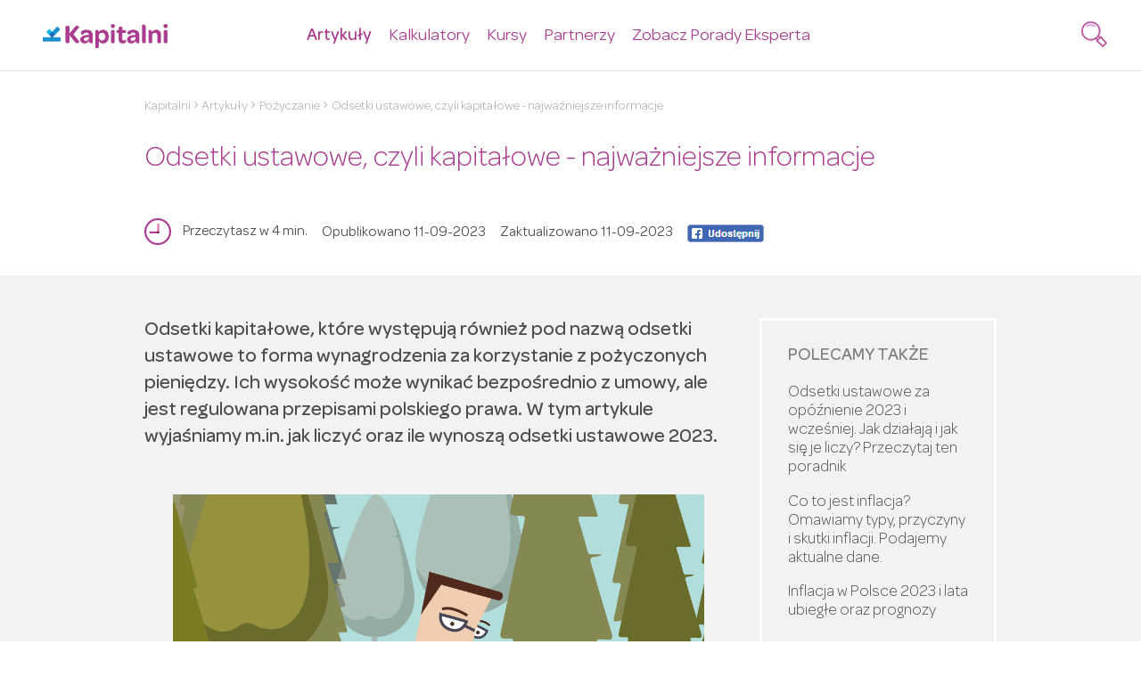

--- FILE ---
content_type: text/html; charset=utf-8
request_url: https://www.google.com/recaptcha/api2/anchor?ar=1&k=6Lfvhp4UAAAAAI1Mvy5v-Wq35otAF_SluCEInbQf&co=aHR0cHM6Ly9rYXBpdGFsbmkub3JnOjQ0Mw..&hl=en&v=PoyoqOPhxBO7pBk68S4YbpHZ&size=normal&anchor-ms=20000&execute-ms=30000&cb=zbpot35vz4d1
body_size: 49239
content:
<!DOCTYPE HTML><html dir="ltr" lang="en"><head><meta http-equiv="Content-Type" content="text/html; charset=UTF-8">
<meta http-equiv="X-UA-Compatible" content="IE=edge">
<title>reCAPTCHA</title>
<style type="text/css">
/* cyrillic-ext */
@font-face {
  font-family: 'Roboto';
  font-style: normal;
  font-weight: 400;
  font-stretch: 100%;
  src: url(//fonts.gstatic.com/s/roboto/v48/KFO7CnqEu92Fr1ME7kSn66aGLdTylUAMa3GUBHMdazTgWw.woff2) format('woff2');
  unicode-range: U+0460-052F, U+1C80-1C8A, U+20B4, U+2DE0-2DFF, U+A640-A69F, U+FE2E-FE2F;
}
/* cyrillic */
@font-face {
  font-family: 'Roboto';
  font-style: normal;
  font-weight: 400;
  font-stretch: 100%;
  src: url(//fonts.gstatic.com/s/roboto/v48/KFO7CnqEu92Fr1ME7kSn66aGLdTylUAMa3iUBHMdazTgWw.woff2) format('woff2');
  unicode-range: U+0301, U+0400-045F, U+0490-0491, U+04B0-04B1, U+2116;
}
/* greek-ext */
@font-face {
  font-family: 'Roboto';
  font-style: normal;
  font-weight: 400;
  font-stretch: 100%;
  src: url(//fonts.gstatic.com/s/roboto/v48/KFO7CnqEu92Fr1ME7kSn66aGLdTylUAMa3CUBHMdazTgWw.woff2) format('woff2');
  unicode-range: U+1F00-1FFF;
}
/* greek */
@font-face {
  font-family: 'Roboto';
  font-style: normal;
  font-weight: 400;
  font-stretch: 100%;
  src: url(//fonts.gstatic.com/s/roboto/v48/KFO7CnqEu92Fr1ME7kSn66aGLdTylUAMa3-UBHMdazTgWw.woff2) format('woff2');
  unicode-range: U+0370-0377, U+037A-037F, U+0384-038A, U+038C, U+038E-03A1, U+03A3-03FF;
}
/* math */
@font-face {
  font-family: 'Roboto';
  font-style: normal;
  font-weight: 400;
  font-stretch: 100%;
  src: url(//fonts.gstatic.com/s/roboto/v48/KFO7CnqEu92Fr1ME7kSn66aGLdTylUAMawCUBHMdazTgWw.woff2) format('woff2');
  unicode-range: U+0302-0303, U+0305, U+0307-0308, U+0310, U+0312, U+0315, U+031A, U+0326-0327, U+032C, U+032F-0330, U+0332-0333, U+0338, U+033A, U+0346, U+034D, U+0391-03A1, U+03A3-03A9, U+03B1-03C9, U+03D1, U+03D5-03D6, U+03F0-03F1, U+03F4-03F5, U+2016-2017, U+2034-2038, U+203C, U+2040, U+2043, U+2047, U+2050, U+2057, U+205F, U+2070-2071, U+2074-208E, U+2090-209C, U+20D0-20DC, U+20E1, U+20E5-20EF, U+2100-2112, U+2114-2115, U+2117-2121, U+2123-214F, U+2190, U+2192, U+2194-21AE, U+21B0-21E5, U+21F1-21F2, U+21F4-2211, U+2213-2214, U+2216-22FF, U+2308-230B, U+2310, U+2319, U+231C-2321, U+2336-237A, U+237C, U+2395, U+239B-23B7, U+23D0, U+23DC-23E1, U+2474-2475, U+25AF, U+25B3, U+25B7, U+25BD, U+25C1, U+25CA, U+25CC, U+25FB, U+266D-266F, U+27C0-27FF, U+2900-2AFF, U+2B0E-2B11, U+2B30-2B4C, U+2BFE, U+3030, U+FF5B, U+FF5D, U+1D400-1D7FF, U+1EE00-1EEFF;
}
/* symbols */
@font-face {
  font-family: 'Roboto';
  font-style: normal;
  font-weight: 400;
  font-stretch: 100%;
  src: url(//fonts.gstatic.com/s/roboto/v48/KFO7CnqEu92Fr1ME7kSn66aGLdTylUAMaxKUBHMdazTgWw.woff2) format('woff2');
  unicode-range: U+0001-000C, U+000E-001F, U+007F-009F, U+20DD-20E0, U+20E2-20E4, U+2150-218F, U+2190, U+2192, U+2194-2199, U+21AF, U+21E6-21F0, U+21F3, U+2218-2219, U+2299, U+22C4-22C6, U+2300-243F, U+2440-244A, U+2460-24FF, U+25A0-27BF, U+2800-28FF, U+2921-2922, U+2981, U+29BF, U+29EB, U+2B00-2BFF, U+4DC0-4DFF, U+FFF9-FFFB, U+10140-1018E, U+10190-1019C, U+101A0, U+101D0-101FD, U+102E0-102FB, U+10E60-10E7E, U+1D2C0-1D2D3, U+1D2E0-1D37F, U+1F000-1F0FF, U+1F100-1F1AD, U+1F1E6-1F1FF, U+1F30D-1F30F, U+1F315, U+1F31C, U+1F31E, U+1F320-1F32C, U+1F336, U+1F378, U+1F37D, U+1F382, U+1F393-1F39F, U+1F3A7-1F3A8, U+1F3AC-1F3AF, U+1F3C2, U+1F3C4-1F3C6, U+1F3CA-1F3CE, U+1F3D4-1F3E0, U+1F3ED, U+1F3F1-1F3F3, U+1F3F5-1F3F7, U+1F408, U+1F415, U+1F41F, U+1F426, U+1F43F, U+1F441-1F442, U+1F444, U+1F446-1F449, U+1F44C-1F44E, U+1F453, U+1F46A, U+1F47D, U+1F4A3, U+1F4B0, U+1F4B3, U+1F4B9, U+1F4BB, U+1F4BF, U+1F4C8-1F4CB, U+1F4D6, U+1F4DA, U+1F4DF, U+1F4E3-1F4E6, U+1F4EA-1F4ED, U+1F4F7, U+1F4F9-1F4FB, U+1F4FD-1F4FE, U+1F503, U+1F507-1F50B, U+1F50D, U+1F512-1F513, U+1F53E-1F54A, U+1F54F-1F5FA, U+1F610, U+1F650-1F67F, U+1F687, U+1F68D, U+1F691, U+1F694, U+1F698, U+1F6AD, U+1F6B2, U+1F6B9-1F6BA, U+1F6BC, U+1F6C6-1F6CF, U+1F6D3-1F6D7, U+1F6E0-1F6EA, U+1F6F0-1F6F3, U+1F6F7-1F6FC, U+1F700-1F7FF, U+1F800-1F80B, U+1F810-1F847, U+1F850-1F859, U+1F860-1F887, U+1F890-1F8AD, U+1F8B0-1F8BB, U+1F8C0-1F8C1, U+1F900-1F90B, U+1F93B, U+1F946, U+1F984, U+1F996, U+1F9E9, U+1FA00-1FA6F, U+1FA70-1FA7C, U+1FA80-1FA89, U+1FA8F-1FAC6, U+1FACE-1FADC, U+1FADF-1FAE9, U+1FAF0-1FAF8, U+1FB00-1FBFF;
}
/* vietnamese */
@font-face {
  font-family: 'Roboto';
  font-style: normal;
  font-weight: 400;
  font-stretch: 100%;
  src: url(//fonts.gstatic.com/s/roboto/v48/KFO7CnqEu92Fr1ME7kSn66aGLdTylUAMa3OUBHMdazTgWw.woff2) format('woff2');
  unicode-range: U+0102-0103, U+0110-0111, U+0128-0129, U+0168-0169, U+01A0-01A1, U+01AF-01B0, U+0300-0301, U+0303-0304, U+0308-0309, U+0323, U+0329, U+1EA0-1EF9, U+20AB;
}
/* latin-ext */
@font-face {
  font-family: 'Roboto';
  font-style: normal;
  font-weight: 400;
  font-stretch: 100%;
  src: url(//fonts.gstatic.com/s/roboto/v48/KFO7CnqEu92Fr1ME7kSn66aGLdTylUAMa3KUBHMdazTgWw.woff2) format('woff2');
  unicode-range: U+0100-02BA, U+02BD-02C5, U+02C7-02CC, U+02CE-02D7, U+02DD-02FF, U+0304, U+0308, U+0329, U+1D00-1DBF, U+1E00-1E9F, U+1EF2-1EFF, U+2020, U+20A0-20AB, U+20AD-20C0, U+2113, U+2C60-2C7F, U+A720-A7FF;
}
/* latin */
@font-face {
  font-family: 'Roboto';
  font-style: normal;
  font-weight: 400;
  font-stretch: 100%;
  src: url(//fonts.gstatic.com/s/roboto/v48/KFO7CnqEu92Fr1ME7kSn66aGLdTylUAMa3yUBHMdazQ.woff2) format('woff2');
  unicode-range: U+0000-00FF, U+0131, U+0152-0153, U+02BB-02BC, U+02C6, U+02DA, U+02DC, U+0304, U+0308, U+0329, U+2000-206F, U+20AC, U+2122, U+2191, U+2193, U+2212, U+2215, U+FEFF, U+FFFD;
}
/* cyrillic-ext */
@font-face {
  font-family: 'Roboto';
  font-style: normal;
  font-weight: 500;
  font-stretch: 100%;
  src: url(//fonts.gstatic.com/s/roboto/v48/KFO7CnqEu92Fr1ME7kSn66aGLdTylUAMa3GUBHMdazTgWw.woff2) format('woff2');
  unicode-range: U+0460-052F, U+1C80-1C8A, U+20B4, U+2DE0-2DFF, U+A640-A69F, U+FE2E-FE2F;
}
/* cyrillic */
@font-face {
  font-family: 'Roboto';
  font-style: normal;
  font-weight: 500;
  font-stretch: 100%;
  src: url(//fonts.gstatic.com/s/roboto/v48/KFO7CnqEu92Fr1ME7kSn66aGLdTylUAMa3iUBHMdazTgWw.woff2) format('woff2');
  unicode-range: U+0301, U+0400-045F, U+0490-0491, U+04B0-04B1, U+2116;
}
/* greek-ext */
@font-face {
  font-family: 'Roboto';
  font-style: normal;
  font-weight: 500;
  font-stretch: 100%;
  src: url(//fonts.gstatic.com/s/roboto/v48/KFO7CnqEu92Fr1ME7kSn66aGLdTylUAMa3CUBHMdazTgWw.woff2) format('woff2');
  unicode-range: U+1F00-1FFF;
}
/* greek */
@font-face {
  font-family: 'Roboto';
  font-style: normal;
  font-weight: 500;
  font-stretch: 100%;
  src: url(//fonts.gstatic.com/s/roboto/v48/KFO7CnqEu92Fr1ME7kSn66aGLdTylUAMa3-UBHMdazTgWw.woff2) format('woff2');
  unicode-range: U+0370-0377, U+037A-037F, U+0384-038A, U+038C, U+038E-03A1, U+03A3-03FF;
}
/* math */
@font-face {
  font-family: 'Roboto';
  font-style: normal;
  font-weight: 500;
  font-stretch: 100%;
  src: url(//fonts.gstatic.com/s/roboto/v48/KFO7CnqEu92Fr1ME7kSn66aGLdTylUAMawCUBHMdazTgWw.woff2) format('woff2');
  unicode-range: U+0302-0303, U+0305, U+0307-0308, U+0310, U+0312, U+0315, U+031A, U+0326-0327, U+032C, U+032F-0330, U+0332-0333, U+0338, U+033A, U+0346, U+034D, U+0391-03A1, U+03A3-03A9, U+03B1-03C9, U+03D1, U+03D5-03D6, U+03F0-03F1, U+03F4-03F5, U+2016-2017, U+2034-2038, U+203C, U+2040, U+2043, U+2047, U+2050, U+2057, U+205F, U+2070-2071, U+2074-208E, U+2090-209C, U+20D0-20DC, U+20E1, U+20E5-20EF, U+2100-2112, U+2114-2115, U+2117-2121, U+2123-214F, U+2190, U+2192, U+2194-21AE, U+21B0-21E5, U+21F1-21F2, U+21F4-2211, U+2213-2214, U+2216-22FF, U+2308-230B, U+2310, U+2319, U+231C-2321, U+2336-237A, U+237C, U+2395, U+239B-23B7, U+23D0, U+23DC-23E1, U+2474-2475, U+25AF, U+25B3, U+25B7, U+25BD, U+25C1, U+25CA, U+25CC, U+25FB, U+266D-266F, U+27C0-27FF, U+2900-2AFF, U+2B0E-2B11, U+2B30-2B4C, U+2BFE, U+3030, U+FF5B, U+FF5D, U+1D400-1D7FF, U+1EE00-1EEFF;
}
/* symbols */
@font-face {
  font-family: 'Roboto';
  font-style: normal;
  font-weight: 500;
  font-stretch: 100%;
  src: url(//fonts.gstatic.com/s/roboto/v48/KFO7CnqEu92Fr1ME7kSn66aGLdTylUAMaxKUBHMdazTgWw.woff2) format('woff2');
  unicode-range: U+0001-000C, U+000E-001F, U+007F-009F, U+20DD-20E0, U+20E2-20E4, U+2150-218F, U+2190, U+2192, U+2194-2199, U+21AF, U+21E6-21F0, U+21F3, U+2218-2219, U+2299, U+22C4-22C6, U+2300-243F, U+2440-244A, U+2460-24FF, U+25A0-27BF, U+2800-28FF, U+2921-2922, U+2981, U+29BF, U+29EB, U+2B00-2BFF, U+4DC0-4DFF, U+FFF9-FFFB, U+10140-1018E, U+10190-1019C, U+101A0, U+101D0-101FD, U+102E0-102FB, U+10E60-10E7E, U+1D2C0-1D2D3, U+1D2E0-1D37F, U+1F000-1F0FF, U+1F100-1F1AD, U+1F1E6-1F1FF, U+1F30D-1F30F, U+1F315, U+1F31C, U+1F31E, U+1F320-1F32C, U+1F336, U+1F378, U+1F37D, U+1F382, U+1F393-1F39F, U+1F3A7-1F3A8, U+1F3AC-1F3AF, U+1F3C2, U+1F3C4-1F3C6, U+1F3CA-1F3CE, U+1F3D4-1F3E0, U+1F3ED, U+1F3F1-1F3F3, U+1F3F5-1F3F7, U+1F408, U+1F415, U+1F41F, U+1F426, U+1F43F, U+1F441-1F442, U+1F444, U+1F446-1F449, U+1F44C-1F44E, U+1F453, U+1F46A, U+1F47D, U+1F4A3, U+1F4B0, U+1F4B3, U+1F4B9, U+1F4BB, U+1F4BF, U+1F4C8-1F4CB, U+1F4D6, U+1F4DA, U+1F4DF, U+1F4E3-1F4E6, U+1F4EA-1F4ED, U+1F4F7, U+1F4F9-1F4FB, U+1F4FD-1F4FE, U+1F503, U+1F507-1F50B, U+1F50D, U+1F512-1F513, U+1F53E-1F54A, U+1F54F-1F5FA, U+1F610, U+1F650-1F67F, U+1F687, U+1F68D, U+1F691, U+1F694, U+1F698, U+1F6AD, U+1F6B2, U+1F6B9-1F6BA, U+1F6BC, U+1F6C6-1F6CF, U+1F6D3-1F6D7, U+1F6E0-1F6EA, U+1F6F0-1F6F3, U+1F6F7-1F6FC, U+1F700-1F7FF, U+1F800-1F80B, U+1F810-1F847, U+1F850-1F859, U+1F860-1F887, U+1F890-1F8AD, U+1F8B0-1F8BB, U+1F8C0-1F8C1, U+1F900-1F90B, U+1F93B, U+1F946, U+1F984, U+1F996, U+1F9E9, U+1FA00-1FA6F, U+1FA70-1FA7C, U+1FA80-1FA89, U+1FA8F-1FAC6, U+1FACE-1FADC, U+1FADF-1FAE9, U+1FAF0-1FAF8, U+1FB00-1FBFF;
}
/* vietnamese */
@font-face {
  font-family: 'Roboto';
  font-style: normal;
  font-weight: 500;
  font-stretch: 100%;
  src: url(//fonts.gstatic.com/s/roboto/v48/KFO7CnqEu92Fr1ME7kSn66aGLdTylUAMa3OUBHMdazTgWw.woff2) format('woff2');
  unicode-range: U+0102-0103, U+0110-0111, U+0128-0129, U+0168-0169, U+01A0-01A1, U+01AF-01B0, U+0300-0301, U+0303-0304, U+0308-0309, U+0323, U+0329, U+1EA0-1EF9, U+20AB;
}
/* latin-ext */
@font-face {
  font-family: 'Roboto';
  font-style: normal;
  font-weight: 500;
  font-stretch: 100%;
  src: url(//fonts.gstatic.com/s/roboto/v48/KFO7CnqEu92Fr1ME7kSn66aGLdTylUAMa3KUBHMdazTgWw.woff2) format('woff2');
  unicode-range: U+0100-02BA, U+02BD-02C5, U+02C7-02CC, U+02CE-02D7, U+02DD-02FF, U+0304, U+0308, U+0329, U+1D00-1DBF, U+1E00-1E9F, U+1EF2-1EFF, U+2020, U+20A0-20AB, U+20AD-20C0, U+2113, U+2C60-2C7F, U+A720-A7FF;
}
/* latin */
@font-face {
  font-family: 'Roboto';
  font-style: normal;
  font-weight: 500;
  font-stretch: 100%;
  src: url(//fonts.gstatic.com/s/roboto/v48/KFO7CnqEu92Fr1ME7kSn66aGLdTylUAMa3yUBHMdazQ.woff2) format('woff2');
  unicode-range: U+0000-00FF, U+0131, U+0152-0153, U+02BB-02BC, U+02C6, U+02DA, U+02DC, U+0304, U+0308, U+0329, U+2000-206F, U+20AC, U+2122, U+2191, U+2193, U+2212, U+2215, U+FEFF, U+FFFD;
}
/* cyrillic-ext */
@font-face {
  font-family: 'Roboto';
  font-style: normal;
  font-weight: 900;
  font-stretch: 100%;
  src: url(//fonts.gstatic.com/s/roboto/v48/KFO7CnqEu92Fr1ME7kSn66aGLdTylUAMa3GUBHMdazTgWw.woff2) format('woff2');
  unicode-range: U+0460-052F, U+1C80-1C8A, U+20B4, U+2DE0-2DFF, U+A640-A69F, U+FE2E-FE2F;
}
/* cyrillic */
@font-face {
  font-family: 'Roboto';
  font-style: normal;
  font-weight: 900;
  font-stretch: 100%;
  src: url(//fonts.gstatic.com/s/roboto/v48/KFO7CnqEu92Fr1ME7kSn66aGLdTylUAMa3iUBHMdazTgWw.woff2) format('woff2');
  unicode-range: U+0301, U+0400-045F, U+0490-0491, U+04B0-04B1, U+2116;
}
/* greek-ext */
@font-face {
  font-family: 'Roboto';
  font-style: normal;
  font-weight: 900;
  font-stretch: 100%;
  src: url(//fonts.gstatic.com/s/roboto/v48/KFO7CnqEu92Fr1ME7kSn66aGLdTylUAMa3CUBHMdazTgWw.woff2) format('woff2');
  unicode-range: U+1F00-1FFF;
}
/* greek */
@font-face {
  font-family: 'Roboto';
  font-style: normal;
  font-weight: 900;
  font-stretch: 100%;
  src: url(//fonts.gstatic.com/s/roboto/v48/KFO7CnqEu92Fr1ME7kSn66aGLdTylUAMa3-UBHMdazTgWw.woff2) format('woff2');
  unicode-range: U+0370-0377, U+037A-037F, U+0384-038A, U+038C, U+038E-03A1, U+03A3-03FF;
}
/* math */
@font-face {
  font-family: 'Roboto';
  font-style: normal;
  font-weight: 900;
  font-stretch: 100%;
  src: url(//fonts.gstatic.com/s/roboto/v48/KFO7CnqEu92Fr1ME7kSn66aGLdTylUAMawCUBHMdazTgWw.woff2) format('woff2');
  unicode-range: U+0302-0303, U+0305, U+0307-0308, U+0310, U+0312, U+0315, U+031A, U+0326-0327, U+032C, U+032F-0330, U+0332-0333, U+0338, U+033A, U+0346, U+034D, U+0391-03A1, U+03A3-03A9, U+03B1-03C9, U+03D1, U+03D5-03D6, U+03F0-03F1, U+03F4-03F5, U+2016-2017, U+2034-2038, U+203C, U+2040, U+2043, U+2047, U+2050, U+2057, U+205F, U+2070-2071, U+2074-208E, U+2090-209C, U+20D0-20DC, U+20E1, U+20E5-20EF, U+2100-2112, U+2114-2115, U+2117-2121, U+2123-214F, U+2190, U+2192, U+2194-21AE, U+21B0-21E5, U+21F1-21F2, U+21F4-2211, U+2213-2214, U+2216-22FF, U+2308-230B, U+2310, U+2319, U+231C-2321, U+2336-237A, U+237C, U+2395, U+239B-23B7, U+23D0, U+23DC-23E1, U+2474-2475, U+25AF, U+25B3, U+25B7, U+25BD, U+25C1, U+25CA, U+25CC, U+25FB, U+266D-266F, U+27C0-27FF, U+2900-2AFF, U+2B0E-2B11, U+2B30-2B4C, U+2BFE, U+3030, U+FF5B, U+FF5D, U+1D400-1D7FF, U+1EE00-1EEFF;
}
/* symbols */
@font-face {
  font-family: 'Roboto';
  font-style: normal;
  font-weight: 900;
  font-stretch: 100%;
  src: url(//fonts.gstatic.com/s/roboto/v48/KFO7CnqEu92Fr1ME7kSn66aGLdTylUAMaxKUBHMdazTgWw.woff2) format('woff2');
  unicode-range: U+0001-000C, U+000E-001F, U+007F-009F, U+20DD-20E0, U+20E2-20E4, U+2150-218F, U+2190, U+2192, U+2194-2199, U+21AF, U+21E6-21F0, U+21F3, U+2218-2219, U+2299, U+22C4-22C6, U+2300-243F, U+2440-244A, U+2460-24FF, U+25A0-27BF, U+2800-28FF, U+2921-2922, U+2981, U+29BF, U+29EB, U+2B00-2BFF, U+4DC0-4DFF, U+FFF9-FFFB, U+10140-1018E, U+10190-1019C, U+101A0, U+101D0-101FD, U+102E0-102FB, U+10E60-10E7E, U+1D2C0-1D2D3, U+1D2E0-1D37F, U+1F000-1F0FF, U+1F100-1F1AD, U+1F1E6-1F1FF, U+1F30D-1F30F, U+1F315, U+1F31C, U+1F31E, U+1F320-1F32C, U+1F336, U+1F378, U+1F37D, U+1F382, U+1F393-1F39F, U+1F3A7-1F3A8, U+1F3AC-1F3AF, U+1F3C2, U+1F3C4-1F3C6, U+1F3CA-1F3CE, U+1F3D4-1F3E0, U+1F3ED, U+1F3F1-1F3F3, U+1F3F5-1F3F7, U+1F408, U+1F415, U+1F41F, U+1F426, U+1F43F, U+1F441-1F442, U+1F444, U+1F446-1F449, U+1F44C-1F44E, U+1F453, U+1F46A, U+1F47D, U+1F4A3, U+1F4B0, U+1F4B3, U+1F4B9, U+1F4BB, U+1F4BF, U+1F4C8-1F4CB, U+1F4D6, U+1F4DA, U+1F4DF, U+1F4E3-1F4E6, U+1F4EA-1F4ED, U+1F4F7, U+1F4F9-1F4FB, U+1F4FD-1F4FE, U+1F503, U+1F507-1F50B, U+1F50D, U+1F512-1F513, U+1F53E-1F54A, U+1F54F-1F5FA, U+1F610, U+1F650-1F67F, U+1F687, U+1F68D, U+1F691, U+1F694, U+1F698, U+1F6AD, U+1F6B2, U+1F6B9-1F6BA, U+1F6BC, U+1F6C6-1F6CF, U+1F6D3-1F6D7, U+1F6E0-1F6EA, U+1F6F0-1F6F3, U+1F6F7-1F6FC, U+1F700-1F7FF, U+1F800-1F80B, U+1F810-1F847, U+1F850-1F859, U+1F860-1F887, U+1F890-1F8AD, U+1F8B0-1F8BB, U+1F8C0-1F8C1, U+1F900-1F90B, U+1F93B, U+1F946, U+1F984, U+1F996, U+1F9E9, U+1FA00-1FA6F, U+1FA70-1FA7C, U+1FA80-1FA89, U+1FA8F-1FAC6, U+1FACE-1FADC, U+1FADF-1FAE9, U+1FAF0-1FAF8, U+1FB00-1FBFF;
}
/* vietnamese */
@font-face {
  font-family: 'Roboto';
  font-style: normal;
  font-weight: 900;
  font-stretch: 100%;
  src: url(//fonts.gstatic.com/s/roboto/v48/KFO7CnqEu92Fr1ME7kSn66aGLdTylUAMa3OUBHMdazTgWw.woff2) format('woff2');
  unicode-range: U+0102-0103, U+0110-0111, U+0128-0129, U+0168-0169, U+01A0-01A1, U+01AF-01B0, U+0300-0301, U+0303-0304, U+0308-0309, U+0323, U+0329, U+1EA0-1EF9, U+20AB;
}
/* latin-ext */
@font-face {
  font-family: 'Roboto';
  font-style: normal;
  font-weight: 900;
  font-stretch: 100%;
  src: url(//fonts.gstatic.com/s/roboto/v48/KFO7CnqEu92Fr1ME7kSn66aGLdTylUAMa3KUBHMdazTgWw.woff2) format('woff2');
  unicode-range: U+0100-02BA, U+02BD-02C5, U+02C7-02CC, U+02CE-02D7, U+02DD-02FF, U+0304, U+0308, U+0329, U+1D00-1DBF, U+1E00-1E9F, U+1EF2-1EFF, U+2020, U+20A0-20AB, U+20AD-20C0, U+2113, U+2C60-2C7F, U+A720-A7FF;
}
/* latin */
@font-face {
  font-family: 'Roboto';
  font-style: normal;
  font-weight: 900;
  font-stretch: 100%;
  src: url(//fonts.gstatic.com/s/roboto/v48/KFO7CnqEu92Fr1ME7kSn66aGLdTylUAMa3yUBHMdazQ.woff2) format('woff2');
  unicode-range: U+0000-00FF, U+0131, U+0152-0153, U+02BB-02BC, U+02C6, U+02DA, U+02DC, U+0304, U+0308, U+0329, U+2000-206F, U+20AC, U+2122, U+2191, U+2193, U+2212, U+2215, U+FEFF, U+FFFD;
}

</style>
<link rel="stylesheet" type="text/css" href="https://www.gstatic.com/recaptcha/releases/PoyoqOPhxBO7pBk68S4YbpHZ/styles__ltr.css">
<script nonce="Ssen2tPl6rCAFZeybaddMw" type="text/javascript">window['__recaptcha_api'] = 'https://www.google.com/recaptcha/api2/';</script>
<script type="text/javascript" src="https://www.gstatic.com/recaptcha/releases/PoyoqOPhxBO7pBk68S4YbpHZ/recaptcha__en.js" nonce="Ssen2tPl6rCAFZeybaddMw">
      
    </script></head>
<body><div id="rc-anchor-alert" class="rc-anchor-alert"></div>
<input type="hidden" id="recaptcha-token" value="[base64]">
<script type="text/javascript" nonce="Ssen2tPl6rCAFZeybaddMw">
      recaptcha.anchor.Main.init("[\x22ainput\x22,[\x22bgdata\x22,\x22\x22,\[base64]/[base64]/MjU1Ong/[base64]/[base64]/[base64]/[base64]/[base64]/[base64]/[base64]/[base64]/[base64]/[base64]/[base64]/[base64]/[base64]/[base64]/[base64]\\u003d\x22,\[base64]\x22,\x22J8K3HDcrY3szHg0xwrDCiGTDqg/CocOMw6EvwoEcw6zDisKhw5dsRMOowoHDu8OEOCTCnmbDgsKPwqA8wqMew4Q/BE7CtWBpw40OfxXCssOpEsOHcnnCukUiIMOawqQ7dW8PDcODw4bCqh8vwobDmsKsw4vDjMO8HRtWQcK4wrzCssOvTj/Cg8OEw6nChCfCn8OiwqHCtsKLwphVPjjCrMKGUcOGeiLCq8K0wonClj8dwpnDl1wswqrCswwIwq/CoMKlwqZcw6QVwpDDs8KdSsObwo3Dqidsw4Eqwr9Nw7jDqcKtw6oHw7JjN8OwJCzDmGXDosOow7Y7w7gQw4Eow4ofSDxFA8KUMsKbwpU6Gl7DpyLDmcOVQ0wlEsK+F2Zmw4sfw7vDicOqw4TCk8K0BMKyTsOKX1DDrcK2J8KRw5jCncOSDsOPwqXCl1XDuW/DrQjDgCo5HcKYB8O1dj3DgcKLAHYbw4zCsATCjmkCwpXDvMKcw6wgwq3CuMOeA8KKNMK4EsOGwrMTKz7CqUp9Yg7CtMO8ahE7P8KDwos2wrMlQcO3w7BXw71swrhTVcO3AcK8w7NqbzZuw7BXwoHCucO5S8OjZTrCnsOUw5d1w7/DjcKPU8OHw5PDq8OhwrQ+w77CkMO/BEXDlVYzwqPDrsOtZ2JHY8OYC2nDm8KewqhAw6vDjMOTwqMGwqTDtHxCw7FgwpkvwqsaVS7CiWnCi1rClFzCvMOidELCh19RbsK0aCPCjsOhw4oJDDphYXl+PMOUw7DClMOsLnjDoy4PGlMMYHLCuCNLUiAvXQUwUcKUPnnDncO3IMKcwo/DjcKsR08+RQjCnsOYdcKbw7XDtk3DsFPDpcOfwq7CjT9YCMKjwqfCghrCmnfCqsKUwqLDmsOKVFlrMErDskUbVhVEI8OfwprCq3h0aVZzdQvCvcKcbcOpfMOWAMKcP8Ojwrp6KgXDgMOOHVTDssK/w5gCOsOFw5d4wrnCtndKwoHDqlU4O8OubsOdTMOKWlfCu0XDpytkwoXDuR/CnF8yFX/Du8K2OcOKcS/DrFRAKcKVwrdWMgnCvhZLw5pow7DCncO5wqJpXWzCviXCvSg4w63Dkj0uwq/Dm19Xwo/CjUlXw4jCnCsiwrwXw5cOwqcLw51Lw6whIcKCwrLDv0XCssOQI8KEX8KIwrzCgRhBSSEIY8KDw4TCo8OGHMKGwptiwoARCQJaworCknQAw7fCqBZcw7vCpGtLw5E/w6TDlgUbwocZw6TCgMKtbnzDtixPacOCd8KLwo3Ck8O2dgs/JsOhw67CsQnDlcKaw5jDjMO7d8KCBS0USwgfw47ClU94w4/[base64]/CmMKXex7CnFPDtMKswqrCt8O9TMO2w4ozw7LCgcKPImgVEwIsIsKhwpDCrVfDrWHCqR4cwqEbw7DClcK4LsOFMDnDhGMjf8OLwqHCg3lcWlwywo3Cuzhew7RJUTLDpDPCq0cpG8OZw5HDn8K/w482AVjDpsKQwrHCmcOKJMO+QcONSMKbw6zDoFTDngrDqcOaJ8KzAQ3CnQJEC8OQwpMTEMOkwptsAMKXw7lOwoFEJMOGwpjDicK1fwEBw5HDpMKPWD/[base64]/wrhYw6bDksKIw4TDvlQjFsOPwrrCncK1w5Jma8ODU2zCuMOvLCfDtsK1ccKnQXR+X3ZNw5AkQD5aQsOrc8K/w6LCjsK6w5kOV8KkTsK/MwpQNsORw4HDt0fCj3rCsHPCjVFvGcOVZ8Ofw5h/w70cwqtnHBnChcKtSQHCmcO3a8Khw55/w4NjHsKuw5jCscOPwq/DnwzDjMKvw7HCm8Krf2XCmisHTsOGwpzDlsKXwrhtTSgCIgDClTl4wpDDiUx8w4jCnsOBwqHDocO8wpDChkHDksKnwqPDr3/CiwPDksK3BVEKwo9jEk/[base64]/Ck8Kiw5nCohVKIcO0w7sgUDDCiMK2JEo1w6EBLcO5YwVAXcO8wq5LVMKFw5DDqGnCg8KYw5MSwrJwC8OOw64JVksUdjN8w64TUwfDtn4tw6vDksKiflkCXcKYPMKmOShbwobCtnpDZi8rAcKBwr/[base64]/[base64]/Cu8Ogw6cqworDhMKUw45mw7fDncKwwpzCp8OBYg41w6DCqcOkw5fDqTEMNy1Pw7nDu8O4InTDgnHDtsOaYVnChcKAacKIwrnCo8Ozw4LCnMKIwpt6w44gwotVw4PDvHPCnUXDhE/DmcKrw7DDoignwohAZsKzOcKaFMO0wp7CkcKgW8KnwqNbaHY+DcK/KsKIw5QuwqdNU8O/wqFVbhEBw7VLe8O3wq9vwoDCtnJLM0DDmcOBwrDDoMOeJwzDmcOxwr8aw6I+w4JjZMOLKVEBP8OiZcOzIMKecUnCgGcww6XDp3Y3w6FswrAIw57Cu1koKsO/wrvDjlYhw5TCgl3DjcKBGmzCncOJZkBZX1EUJsKDwrrCtl/CicOrwo7DmTvDt8KxenLDlSZ0wo9Zw5FAwoTCq8Kywog8GsKRGSrCnTLClAXClhjDpEI1w5jDtcKpOyIgw50sSsOIwqQnVsOcQ3VZTcORLMOVTsO/wq7Cn27ChHQ1FcOWHQnCuMKiwp3DpC9EwrB5DMOaMMOcw5nDqwF0w5PDhEpcw4jCisKbwrHDucOEwq/DnmHDhjZIwo/Cog/CocK9ZnoAwpPDhMKJIkDCtMKow4YFTWvDiELCksKHwo3Crhciwo3CtD3CqsO1w4s3wp4Ew5PDvRMHKMKqw7bDkH48FsOCNsK8JxPDpsKRSDXCicKgw60pw5gdMxnCpMOMwqM4FMOMwqE4OcKUYMOGCcOCLwJ3w4g0wr9Gw6LDimXCqjDCssOaw4jCksK+NsKSw4/DoErDjsOKRcKEd20ZSBESEcOCwovCoAdaw6fCuEfDsxDCpCgowr/DgsKfw6heH3Ugw4bCk1HDjcOSB0M+w5tPS8KYwr0Qwo97w4TDtkrDl1B+w609wqQfwpTCnMORwoXDr8Odw7M/asORw7XCuS7CmcOXRwfCk0rCmcObGB7Cq8KvXEPCosOFw44VMD5FwrbDhlBoSMKyTsKBwo/DpADDisKgUcOMw4zDhS98WhDCgR/Cu8OYwqt3w7vDl8O6wpnCrAnDnMKawofChzZyw77CsiHDksOUG1I9WkTDr8O9JT7DlsKPw6QLw5HCgBkTw75Uwr3Ctw/DrcKlw5HDqMOzQ8ODO8Osd8OaE8KVw61vZMOJw4LDlVdtf8OGEcKzPMOWDsONAg3CgcK5wrw9bxjCjQLDhsOMw4/[base64]/Cs8O6wr8sIcKbFcO7wrUZw6c5VkQaGQ7CjcKbw73DklrCh3zDhxfDsjN8AwMkVSnCi8KJU2ANw63CmMKGwrYlJcO2wrRcSDDCgGYLw5TCksOhw5XDo0svbwrCpl9QwpsvM8OmwrHCjAPDkMO/w7MvwroUwqVPw70YwqnDlsOkw77CrMOsEMK4wphpw7bCkBgsScOlHsK3w7TDosKZwqTDm8OWYMK7w6DDvBlUwqY8wo4Ie0zDg0zDm0Y/JyhVw7cAJsKkFsKww6sVPMKlKsKIbxQTwq3CqcKNw7LCk0XDsirCiXtTwrcNwoNZwr3DkjN+wpXDhQkpAsOGwpgxw4XDtsKbw5ppw5F/AcK3BELCnlBLe8KqdSJgwqDDv8Oif8O8OnwJw5lCaMKOCMOAw7dPw7LDsMKFcQUvwrQdwqPCk1PCksOcLsK6AmbDgcKmw5lYw6cMwrPDhWTDmxRrw7YeNA7CiT0SMMOqwrfDoXo0w5/CssKEbGwiwrbCs8OTw6PDlMOoUVh4wpQIwprChQ8nUjfChB7CtMOmwoPCnj15B8KtCcKVwobDpzHCmlvCqcKwAm4Hw79AJnbDosOlf8OLw4nDgXTCnMK3w6ogYV9Bw4PCjcKlwqgRw5vDo0vDmyzDhW0/w7DDs8KiwonDlcKQw4DDuygQw4E6fMKEADDCpzTDgmADwpwEBWY7UcKvw4p5Ol42WVLCliTCk8KgM8K8bXvCrSErwotFw7PCv0xNw4AgURfCmcK9wqp2w73CqcO/Y0NAwrXDrcKdwq9nKcO6w697w6TDv8O6wpoNw7Zxw5bCqMO/cjHDjDHCkcOKMV8UwrEWKU3DqsKycMO6wpJawohYw4vDkMOAw7dCwoLDuMOEw4/DkGVAYTPCpcKvwrPDlGphw6V5wqPDiEJ0wqzCjF/DpMK7wrNEw5DDscOowqIzf8OII8Kiwo3DusKdwq9pW1Ifw7p1wrTCoAfCsB4IU2U7NHLCqcKwW8Knw7ghD8OICsOATTRRVsO5L0QCwpJ4w50jY8KzU8ObwqfCokjCgAwfOcKZwrPDkgY/dMK8U8OwX1EBw5zDscOwP0fDnsKnw4AlXTLDtcKXw7pMDsKDbA3CnUVQwo9KwrHDp8O0ecO7woDCisKrwqXCvFh8w6DCpsK2MRTDtMOJw4VSEcKfGBk1DsK+XMO/w6HDn0ovZcKVasOTwp7CqT3CkcODIsO8IxnCt8K7IMKBwpIQUjsDUsKdOcOCw7PCucKvw65AV8K2e8Ouw7lUw6zDrcOYHlDDrQ87wpZDIl5dw6bDngzCv8OvWgFzw49aSWXDlcOyw7vCg8OYwqvCmsO+wq3DszRMwqPCjW/DoMKiwqIweiLDucOpwrbCo8KHwpxLworDqw4YZmbDmkjCu3MlclLDiQgtw5DCrSAwPcOcXCBXf8Ocwp/Cl8O5wrHDikUyHMKPD8KJYMOCw40OB8KmLMKBwrfDm3zCocKPwpR0wpnDthc8CWPCq8OgwoZ9Onwiw5tnw5IkSsOLw7/CnmQZw78bNVDDmcKgw69Uw6DDnMKZRcKqRDcbKSZ9WMOLwoDCjMK6dxB+w4Qpw5HDr8Kzw5Itw7HDryggw5bDqgbCgE/Cr8O8wqcPwqTCrsOBwrNbw6TDmcOEw7rDt8KvTsOpC0TDsmwFwq/Cn8KEwrFbw6PDn8Khw6x6ORjDvcKvw5Ujwo0mwpPCjw1Ow4c/wpHDjnBKwphdKG7ClsKRw7YFMWg9wojCisOjSmlXKcKcw7YZwpFxYRQGTcOXwoZaJHpTHgEOwoEDeMOsw6cPwq8ywozDo8Oaw6IpYcKfCjXCrMKTw5fCrMOWwoR8CMOyWMOaw4TCkj9XBsKKw6nDr8KNwp8EwqnDvToIVMKneFMtLMObw6Q/EMOgHMO8N1nCnVV0P8K6fnTDhcOoJwLCrMK5w5HDlMOXJ8O0woPClBnDhcO4w6jDlQvDjVXCm8OdGMKGw7dlSBYJwpkTDBAdw5XCgMK3w7vDk8Kcwr3DgMK4wrpdTsOpw5zChcOZw4g9QQvDumRyJlA7woUcwp1fwpLCtFfDvEZFEw/DisO+UlnCigzDqsKpIz7CtcKFw7XCi8KNDGhYKllYAMKNwpEHADrDm1kMw6vCm1x4wpdywoLDrsKkfMOxw5/[base64]/CpsOkdAJ5w5fDgz9Ow7kbIRoTYGkKw7zDlsO1wrjDusOowq1Xw5o2WjErwrV1dA/Ct8O5w5PDgsOMw4DDshrCrUomw4fDoMKOB8OUOhHDv0/DnxXCpcK3XBsOUFjCn1vDqcO1wqNoSgQow4jDnxw4S0bCsiTDnFNVWx/[base64]/[base64]/CkDPCq8OMGhrCoyYyIUlaw77DtsOaJMK2DcKuMj/Dk8KCw5c8TMKLDF5eUMKYQcKFTijDg0zDmcOawrPDr8OYf8O8worDlsKaw7HDtUwawrglw5kXMV4ZYCJpwqXDkzrCuF3CmxDDgCjDrF/DngDDn8O+w54JBUjCv0w+W8Oaw4lAwqzDuMKwwrthw6M+D8O5EsKVwpFsAsKDwprCucKow4lhw7law4gkw5xhGsO1wpFaSG/CtXgzw4/DsQXChMOyw5Q3FVrCgB1Owr1EwqYuOcOFMcOAw7I9w7ZIwqxkwrpHIkfCtQzDmATCvXkhw4TDv8KMa8Ogw7/DpcOOwqLDvsKdwq/[base64]/WRtQUBc3w7DDrWVOa8KNwpJ0wpgAwo3DvhvDrMOUD8KoXcOPC8Ojwos5w5kNKX02LBljwqEww5Ynw5EBLifDt8KgV8Odw7YGw5bCtcKzw4bDqXpwwp3DnsK7BMK6w5LCq8KPOyjCjmDDhcO9wprDisKecsKJIijCqcKGwofDnwbCgsOiMxPCpcKkckQ+w7Azw7TDkE/Dtm/[base64]/DhcKfXsK5wroTfEnCpsOnJBscw5wBDWZHDG0OwozCj8OUwotzwqXDgcOAG8OdJ8KjKA3DvMKxIMOaNMOfw5dgdA7Ch8OFNsO8DMK4w7VPGGdowq7CrwohSMKPwqXDisKWw4lqw6/CkhxYLwZDIsKKKsK/w6QxwpMsUcKqTwpqwo/CgjTDoGXClcOkw6LChMKAwpsgw4FhCMOKwprCmcK8B17CtTZDwp/DuU58wqYADcOsEMKydTcrwrUqIMOewqPCnMKZGcOHJcKrwoNNTlfCtMKTf8KNcMKUY24owpYbw694WcOpwqPCmsOkwrxMNcKRdhEew4sXwpTCt3zDssODwoIywqfCtcKiLsK/[base64]/Dom7Dl8OCw65of8Kaw54UDcKaVMKlwo9JIsKNw6PDjcOVWTPCk3bDsUNsw7EPUHZdKhTDv3LCvsO2HABPw5BOwoB1w7HDhcKSw7wsPcKsw4dfwoEfwpbCnx/DlFfCtMOyw5HCqkvCnsOowrvCiQ7CnsOCZ8K4LwDCuS7CqQjCt8OEMn8Yw4jCqMKrwrUfRigdwq/DqUjCg8KcQSPDosO9w73CtcKFw7HCpsKJwrMKwofCikPClAnCuEbDv8KCBgvDqsKNVcOzQsOcCVNNw7LCnk3DkCEkw67Cr8O+wrB/PcO/IQNXJMKMw4M8wpfCtsOUAMKneBI/wofDm2HDvngdBhrDiMOtwr5gw5xSwp7DhlXDrMOgR8Oiwpg7K8KiH8O3wqPDq15gCcO/XR/[base64]/w7hCwo7DsMOkQwgIQhYcw45KUXYDwqsJw5IzS2rCr8Kmw7xrwpZpaCXCgMO4cxXCjz4kwrbCiMKLWCHCpwYwwrPDt8KJw77Dk8KAwr8nwoIXMlQOJcOWw5PDuzLCv0NVejHCvsK3I8O+wr/CjMOzw6rDvcOfw63CnA5Aw5wCAMKsasOZw5nChz0AwqItEcKtKMOGw7PDicOVwp4CZ8KJwogdEsKhdgJ7w4/CqMK8wpTDlAwZeFRsVMKvwoLDohtXw7MGW8O3wqt1W8KOw7bDv311wokGwrVcwo4/w4/CrUHCk8OnCwXCvR7Cr8O4CljCgMKueQHChsK9Zmcuwo3CpXzDpMORU8K/fBHCv8KSw7LDscKdwprDi1saa39SWcOxEXtVw79BQMObwrtPEmohw6/CuxopBT9vw67DpsOTGcOww4ESw4V6w7ElwrzDulpmIXB7KjswLkvCv8KpZ2kKBXzDhnHDmjnDjsOMMXtGPWgPRMKfwozCmUUOCBprwpHCuMOGIMOmw5xUYsO9JH0QN3PClMKgEQbCsjl9QsKDw53CmMKgMsKaBcKJCSfDqcKcwrfDoSDDrEZVSsK/wofDt8OLw5hpw4kcw4fCom3DiypRJsOOwpvCtcKDMg5/[base64]/[base64]/[base64]/[base64]/wpTClzhRCMK7SyvDsA1UDQLDrjXDv8ONwrrCocOPwo3CuVfCnHY6ZMOLwrXCo8ONZMKdw51swr3Dq8KAwrANwpQXw4p3KsOmwqpuUMOZwok8w6ZsacKPw4trw6XCiW8Cw5/Dg8K6Ln3CiSQ9BhDCs8KzesKIw7rDrsOOwoc8XHfDqsOUw63Cr8KOQ8OiIXbCvVxhw4FWwo/CkMOVwo/[base64]/[base64]/[base64]/CsGXDmxw9wrBgLsOnw6jDgxkcw7Z8wrY3bcONwrYXKQzCuTfDv8KowrB7BsK1w698w65AwoVdw65zwoUAw6nCq8K7M2/CrSVxw40cwpzDiwXCjQx8w6Ybwo16w78MwrHDoTx+aMKTVcO9w4nDt8Oqw7F/[base64]/DjnJAw6QfwpnCmMOQKcKvw4XCgwPCpAEaw5jDvj51wqHDhcKNwrPCtMKkZMKLw4HCnHDCvhLCiUJ7w5zDmHvCs8KUQ0EDR8Kiw5XDmyw+PCfDgcOsNMK6wq/[base64]/DvFbDu8KhCDrDmRhvwrrCt8KTw65Kw7hEasKHZhxvD1RkD8K+MMKtwptiUhPCmcOVJH/[base64]/Cm8OBw4UpwrjDrTvDl8KfZcKEw7gGAMKfwpDCiMKQaHnDjwfCj8KCbsKKw6XCsAbCrg5UA8KKC8K/woPDtxzDksKcw4PCgsKzwoBMLDnCg8KCNmshdcKLwrEdw6JnwoTDpGVKwqJ5wpjCsQpqVn8YXCLCqsOpIsOmdiRQw7lWTcKWwo4oRcO3wpgKw4PDimUga8KcGFB0OMOOQEHCl3rCicOpNQfDqEZ5wqpuCW89w5HDulbCkl1UFhIZw7HDjj5/wrJ5wrxCw7h8KMK3w6PDsyfCrMOTw5/CscOmw7pWBsO/wpYtwroMwqIFW8O0MMOvw6/DjcKOwqjDjnrCjMKnw67Do8KDwrwBQnNKwq7Cv0/ClsKxeFhJQcOZVwdsw4rCnMO4w4TDvB9dwrgawoB3wr/[base64]/CmcOrwohGw53DrxTCocOiw7jCmmHCoj/DtcOjQC8wA8OGw4oCwr7DiUEVw6BUwotIC8Oow5I0ZwDCjcK9wodHwplNY8ONMsOwwqxXw6kPwpZTw47CkgXDncOOEnvDtjELw4rCh8Omw5pOJATDicK8w4V6wqpjYxrDhE58w4/DilcEwrdvw53CsjzCucKxURJ+w6hhw71pYMOswokGw5DDpMKaUwogIBkJHXNdBgjDt8KILDs1wpTDgMKKw6XCkMOkw5Jmwr/CicOjwqjCg8O1MlgqwqVPGcKWw4rDhl/Cv8Ofw6xiw5s7OcOtUsK9ajHCvsK5wrvDnhYQc3Qsw6Y9U8K3w4/CtcOVfWdVw6NiAMOwVWvDr8KAwppFEsOPaljDqsK8PsKGDHkgTMKWPwY1IykdwqTDpcOEN8O/wpx0XBvCuE3CrMKiRy42wpoALsORBznDkcKSeRphw4jDv8K5CkpqccKbw4FNcydKBMKiQn3CpUnDsDFlQXjCu3okw6ROw7wbOjRTQnPDr8Khwq1nZsK7PwxUAsKbVVpYwporwpHDrEB/[base64]/DuMO+wozCkUvDs8Obw75OfcOewqBgHcKfZRTCjzBuwrdRSUTDuwDClyvDqcKuFMOaKS3DqsOtwr/CjVBIw63DjsOewrrCqMKkasKhAwpgM8KWwrtDKWzDpkLCt2rCq8OCDlw/wo9+dAA4BMKNwqPCi8OYdWTCkCoVZixeMW/Cn3wkNSTDmEzDsRhXPEfCk8O6wobDqMKYwrXCoEczw47Cj8K0wpdpHcOeHcKkw6wGw4ZUw4nDqcOtwoRLHHpCCsK9bAwqw7ppwrxhTzdyVE3Cln7CgcOUwpl7NWxNwqHCucKbw4Iow4nDhMOEw4lFGcOOaXfClRIBekTDvlzDhMO8wosJwrB0Jwk2w4TCiQY/BF8fTMKSw7XDlxHCk8KSOMOJVh5vdyPCn07CiMKxwqLCuXfDkMOvE8Kvw791w5PDtcOVw4JZLsO6X8OMw7XCtg9WJkTDiQrCiyzCgsKZesKpcXMmw4REP1PCqMKJb8Kew7ALwooNw64SwrbDvsKhwqvDlD07NnfDqsOOw6DDtsOSwqDDjxdswo9Mw77Dgn/[base64]/[base64]/[base64]/[base64]/CmQ3DvF3DusKbcMOcasKFN8KIMcKcw75Qw53Cp8KOwrXCq8OKw5LCrcOLcjR2w65pVMKtIhnDm8OvRn3Dnj8fbMKTBcK8Z8Kpw5omw7QFw5h9w7RAMmYtUh/CtXs1wr3Dq8KjfC3DjTvDj8OYw4x7wpvDh1/DlcO2O8KjET0jAcOJdMKLMgbDt2DDswhLfcKgw7fDp8KSwojDoxfDssK/w77DuUXCvQJpwqMLw6wPwotSw5zDm8K2w6DDtcOBwr4YYBhzM0TCvcKxwrJUD8KVV1MJw7oZw7fDl8KFwrUxw7dxwrbCkcOPw7zChMOaw4o/eQ/Dp0/DqEc3w5M2w6Vsw5PDjk07wqoda8KaSMO4woTCmxIXdMO8J8K7wpBRwpl3w5wuwrvCuVEcw7AzGiYYDMO2dcKBwovDrUVLQ8ObNnMICWRTTjI7w73Du8KQw7dMw4lqRyo3ZcK7w6tNw5sfwozCpSlmw7PDrUE2wrzChhh3GksQRwp5fgAQwqEOVMK/ccKOKArDvnHCkMKWw786Zx/Dvl5Pwp/CpcKPwpjDmsOIw7HDssOVw7kuw5DCvTrCv8KmUMOJwq9bw5Z5w4t0H8OVaRLDtRhWw5nDssODEH/CjSBuwoYcMMOZw6PCmkPCg8KCNRrDhcK0Qk3Dk8OvOC7ClDzDoj01bMKWw4A/w67DgHLCtsK0wqPDicK7W8OGwpNOwq3DrsOWwr5yw73CtMKHNMOew5Qyf8OsYypWwqDCg8Kjw7FwFCDDlR3CrzA4Jzhaw4LDhsOSw5rCiMOvU8OQw4LCiX0gLsO/wodawqTDncOpCBfDvcK5w5LCq3Yhw6nCtBZ0wqc+esK8w64CWcOySsOFPMOyMcOKw5vClDzCsMOtS1cQJEbDgcODVsKvMXg6WyMMw49awq9vccKcw7g/aDdYPsOIYcKMw7PDvjDCtcOSwrXDqBrDlDHDqMK/[base64]/[base64]/CjsOVaRsCUhxyIiNUwpd+wrzDsMK2ecOWZSDDnMOTT2I9VMO9B8OWw4XDs8KQNQVgw6/DqRfDuGzCpsK+wrfDvABJw4kfNn7CuVrDh8KRw6BWcx8AF0DDnVHCg1jCtcOBecOwwrXCrRd/wq3Cq8KgEsKLSsOYw5dlLMO/[base64]/DtMKTw73Ch3/CqSnDncOiSMKxLgh0Y3rDhjXDmcKsO0F8WmpIfGzChjVXXg4Kw5XCkMOeOMKYJFYOw6rClSfDqk7Cn8OMw5PCvSp2QMOKwr0mVsKzfVDCn3LClsOcwq5xwrzCtWzCrMO/[base64]/SXHDjlg1H8KXeAsvK2RgelVZFcOrw77ChcKrw6kiw6M+MMKjEcKNw7h6wp3CmsK5KwIFTz/Di8Olwp8Ja8ORw6jCo2YLwpnDvxvCvsOwKMKEw6NqCEceAB5uwo9qewrDq8KtKcK2dsKBNcOwwrHDgMKacXxICD3CncOUU1vCsmTDuSIzw5RjAMO9wrVZw6DCtXRSw6DDpsKBwrNZP8KLwoHCuFDDu8O/w7NrAiYpwoHCk8O4wpvCkDklcV0MK0fDuMKwwonCiMOcwp9Yw5IIw5nCvMOpw4hOZ23CmUnDnnR/f1bDl8KmGcOYN05xw7LDiEZhTzLCusOjwpQmb8KqYAp8YBsKw6k/wojCqcOVwrTDmRIRwpTCscO9w7zCtXYLdzJNw67DgTJAwopULMK1f8KyRDFRw5zDhcOmdjNqNl3CmsO2fyLCiMKaXxNgVgMMw78EMlvDgcO2esOTwoskwoTDv8KAOhDCnHJQTwFofMKNw5LDmXvCmsOvw4JjdlhuwoJZXsKQasO3wphiQ0srbMKewpoTH3RcGg/DvATDqsOXIcOIw70Gw707UMOOw4FxA8KbwpsnOBnDlcKHcMOlw6/[base64]/woE5eHJXFCjDuFAKd3nClG0hw6tlVVZSD8Kiwp/DpcKhwqPCpXTDilnCjH1lQcOFfsKpw51SJlHCh1Jbw55vwoHCrmZYwqbCiHDDjloCSxDDsjjDnR5Vw5ozTcKZNMKQDXTDocOuwo/CpcOfwpfDh8OLWsKsYMORw557wq3DgMKIw5Aawr/[base64]/CojELNxgsw5TDkGIbD8KkDcOnSDfDkxR7A8KTw6EAdsOkwrdaf8Kpw67Co0QRen9mACsvMMKuw5PDosKWaMKzwo5Iw6/DphTChzAXw7PCsWHCtsK6wrsdwqPDum3CtVBPwpY9w4zDnDA2wrwPw73CjBHCnRdNCU5/[base64]/[base64]/DpB0lf19ww5VYecKYwocgwonDhj8zB8OfLnl8XsOfwpfDuyBSw45AL1LDjSnCmgLDsF7Dv8KSbsKhwo56TmFywoNxw7pbw4d9cmjDv8KCahDDuQZqMsKUw4/[base64]/ClVNDwosEw74HwoDCpn5PwqvDslvDlcOKdQ4KOktSw7nDp2xtw7ZBGzEGQA56wpRFw73Cgg3DuyPCrVVAw7Iqw5E6w6xXY8K1LV7ClRzDlMKtwpZaFFYowpzCrTUJUMOpcsO4IcO7JWNyFcKyKxtVwr81wo9kSsKEwpfCvsKfb8OTw4fDlkZQFX/CkUrDvsKJKGnDgMOYYCdUFsOOwrkNFEbDtFvCmGjDp8KAUSHCtsOaw7oVFABAPmLDgl/Cj8O7Em5Pw5RLfSHDicKiw5tWw446esK2w7AIwo3Cu8OFw4QVA1xTfS/[base64]/[base64]/wp/CnSjCoXDCh8KGacODw6I/[base64]/[base64]/IcKAb8KWAHPDpsK0wqoKTcKLJQpkEsOGw4cIwpgKacOPFMO4wqQEwpc2w5rDosOweA7DrsOowrk3AyXDn8OaJsOlcBXCi1PCscK9RW4iHsKAFsKbHh42fsOZIcKdU8KqD8O+CgQ7FUcJZsORASA/WyDDo2RAw6t4CiZvWMO9aEPCpml2wqNzw5xaK0RDwpnDg8OzYGkrwpxaw5Yyw7zDqzbCvnDDmMKjJTfDhiHDkMOMPcKbwpEResK0XhvDgsKcwoLDvk3DkybDol5Lw7nDiAHCucKUUcKObWR4FyvDqcK+wqw/wqlSw5VIwo/DsMKTIsOxLMKiwoQhbQpUCMOaR1Vrwp0rOhRawrYXwrNIEQYaVA9fwqDDsBDDgG7DlsOiwrMkw57DhyTDh8KnaXbDtUx/wqfCvX9HVzTDoyZJw77DtHMsworDqsOxw6/[base64]/CiMOmwpEVw6Vxw5o4wrHCtsKKwqrCnjzClcKgfCTDgj/Do0fCvw7DjcOlMMO8QsO/w6zCtMK2WTnClsO7w5YfZj/ChcOVZMOWN8O8ZMO1dXLCrVXDvgPDgD8ZO2keIWshw6wkwoPCiRXDoMK+U3EgHiDDnsKsw4g1w5pragrCucKuwrjDnsObw5PCtCvDusOKw6Inwr/CucKRw6BoFC/[base64]/[base64]/wqVGwrd8aWYTLhnCrcKyZ8Kcw6XCqsOqw7BWwqU5EcKbBFzDpsKew4XCkcOswoU3EcKedBnCkcK3wpnDiWpUPcKfIAzDh3rCncOYEH4yw7IQDMO5wrXCgX8lC002wovDlAXCjMKsw6/Cs2TDg8O5bh3DklYOw6pywqPCnW/DksO9wonDm8KZbGV6BcO2Si4Dw4DDkcK+QAkSw7E3wrHCosKEOEs1HcO4w6ElPsKdFD0pw4/DrcOgwrZVY8ObfMK3woY/w5YTQMOhwp0Uw6rCmcOyKlvCsMK5wplFwo9lw6rClsK+LFkfE8OLGsKYEnDDvCrDncK8wrYqwrNkwpDCrw47KlvCkcKrw6DDnsKGw7zCpX84R3YEw450w47DuW8sFl/CoVHDhcOww7zDjz7CusOgJErCssKBGCXClsO1w5lbf8Osw6rCgGPDnMO9LMKiUcO7wr/Dt2TCvcKNQsOTw53CkiNNw49ZWMKGwpPDuGYew4EjwojDmBnDpggEwp3CqkPDt10KVMKoZwvDuEVRA8KrKWQmIsKIOsK0aC/Dkh7Dp8OhGmdYw7sBwrcaGMK5wrTCucKCT2fCvsO+w4I5w5wIwqhpXVDCi8O6wrMZwqPCt3/CizrCmcOTBMK+Cwl7XHZ9w6jDpVYXw67DscOOwqbDqiNXCw3CosOlI8KkwrlmcXQDQMKAGsKQGWNgDyvDscOjNnxYwoobwoIkS8OQwo/DjsONSsOUw64RWMOMwqnCoGfDgEphP2FrKMOxwqg1w7dfXH40w5bDtE/CsMOYIsOKWTvDjcKJw5AOw4I5U8OmFF/DsHbCo8OEwrJyRcKGenhUw4TCoMOow7hyw5fDtcK6fcOpDzNzwpN2PV0GwpJLwpbCuynDthXCpMKywqbDtsKaWT7DoMK0SW1sw4vCpiQjwoU6TA9Lw5DCmsOnwq7DiMK1WsKiwqzCi8OXWMO/e8OCNMO9wpMScsOLM8KTD8OfWUPDqm7Cg0bChsOJGzPCvsK7P3/[base64]/[base64]/Dlj9Ne01/wqfDplQhVE5OVMOlwq3DmcK/worDnSBjRyjCoMK4BMKmRsO0w7PCkWQ0w5E3KW7Dg1hnwqjCnQQEw4bDuT7Cs8KnfMKxw4IPw7YVwpkSwqBUwrFhw5TCnx4fIMONVcKqKCvCgS/CrmE5WBgTwp0jw6k7w5d6w4xlw4bCs8OEW8Okw73Coz0Iw60CwpTCnygpwpRCw77DrcO3Gh7CozVnAsOwwo9Kw4YUw5rCjlfCpcKow6RhB2FhwpQLw6B2woICFHpgw5/DpcKpKcOmw5rDqVVAwrcbXhRkwpXCisKMw5URw4zDnxpRw5TDgwJ4E8O2TcOPw5/[base64]/AsOaw6rCqFgIwoIZRMO3w4LDrcO1MEddw7HDvnHCtsOJOy7Cj8OAwrXCkMKdwrLDhyHCmMK/w5zCoTUgOEoWaR9gDcKLFUQQZShUBijCvArDrkZEw4nDuikYEsO5wpoxwpnCp1/DrTXDv8Kvwp1rK0EEUcOORjrCisOWRi3DmMOZw41owpQuBsOUw7p8U8ObaDJjbMO7wobDqhdDw7TDgT3Ds2/DtV3Ck8O4wpNcw6vCoSLDuHMZw7IIwqLCucOQw7YmNWTDqMK1KD18VSJVw69RYinCo8OcBcKZDXpmwrROwoczNcOGQ8O5w7PDrcKkw7LDpjsjRMK2GnjCmlRgEgUfwq1kRmgweMK6CEpcZUlIQkNZbQU1ScOEEhFCwqbDoU/DmsOjw7EVw6fDsR3DvCBieMKVw6zCuWkzNMKTKkHCisO2wrEtw5PCgXsVwqnDicO+w6LDmMO6PsKYwo3DiVJyF8KYwpRkwpwCwqN8V3Q7AW4IN8KqwrzDisKoDMOywpvCum16w6DCkFo2wohew54Aw64hVcO7DcOtwrdIM8OFwrc+UzhVw747GFhow48/JsO8wpnDig/[base64]/[base64]/[base64]/FcO+FQ0YN8Odwo4ASxrCpTXDpmXCsVLCkC5bw7URw7zDhUDCuhoVw7VQw5jCtxXDncO6VVrCiW7CksOEwrLDucKRFzjDuMKmw6Eowp/DpcKmw6fDszpLBygzw5cIw4MOEhHCqAAUw6bChcOtEDkhUsOEwoTCpkVpwolWDMK2wqcaRinCuUvDn8KTaMKQXBMTT8K4w70YwpjClVtzVVJGCA4xw7fDhWs+w4sTwpRLJ0LDgcOWwobCig03e8K8N8Kawq8QFWJbw7Q5CsKZZ8KRTHFDHS3DqsK1wo3ChMKdccOYw6/CljQBwq7Dv8KwXsKyw4wzwq3DhEUow4LDoMKgY8OeQ8OJwqnCnsOfRsO3wppCwrvDmsKnK2s9wpLDhzwww5oEbEgHwprCqQnDo2vCvsOMVTrDgcKDbUtycRMswqoYch4TQsKnX1FhHlIhGSlqIsOoH8O/EMKKL8K1wrg+QMOkfsO2YxDCksOEHx/DhDfDmsKLKsOleyEJfsKYVlPCgsOYacKmw5B5XMOzNxzCt3k/WMKfwqvDgAnDmsKnEAsEAB/CnDNLwo0ifcKww7HDnTR1wr4/wrnDjCPChVbCvnPDp8KHwpoOZ8KkGcKlw7NzwpzDkU/[base64]/[base64]/Ck8KIwogpw7PDpcOywqvDkcKAS8KVSCXCj8K3w7jCpWTDgTnDmsK0wprDmBVVwroYwqpbw7rDqcOmZ0BmSBrDj8KECirCgMKUw7DDmX4Qw5HDkxfDocO5wq3DnGrCjDM6KGsvwq/Dj0nCuCFgUcOXwpsJITjDuTgESsKzw6XDsVZjwqfCnsOUZxvCt27Dj8KqZsOobU3Du8OCWRwdQSshKnRTwq/DtwLCnhN7w6nCoA7Cml1wLcKNwrnDvG3DmH8Rw5/[base64]/CssOQwrnCmsKIw7oXc8Oiw4rCqkDCvkbCqHzCtyVhwpByw5rDjRbDhB84H8KGV8KxwqNQw6VjC1vCgBZ8w51JAcKiAiVtw48cwoZjwqRww7DDp8OUw4vDrsKPwr0Sw6pyw4TCkMK2WifCsMOfYw\\u003d\\u003d\x22],null,[\x22conf\x22,null,\x226Lfvhp4UAAAAAI1Mvy5v-Wq35otAF_SluCEInbQf\x22,0,null,null,null,1,[21,125,63,73,95,87,41,43,42,83,102,105,109,121],[1017145,391],0,null,null,null,null,0,null,0,1,700,1,null,0,\[base64]/76lBhn6iwkZoQoZnOKMAhnM8xEZ\x22,0,0,null,null,1,null,0,0,null,null,null,0],\x22https://kapitalni.org:443\x22,null,[1,1,1],null,null,null,0,3600,[\x22https://www.google.com/intl/en/policies/privacy/\x22,\x22https://www.google.com/intl/en/policies/terms/\x22],\x22qprNRgP58OMwzbAuKvX8I8O09sEnfnm8B0Tq6A8SbEE\\u003d\x22,0,0,null,1,1768973001634,0,0,[165],null,[64,222,93],\x22RC-ytpMod3vJionxw\x22,null,null,null,null,null,\x220dAFcWeA4eiaIcw_ZLcpnebkgiSsY8G8B13wT8ILxkiPLHc9Y5DTn4-5fnlJJ3k7dpdzg2ocVBF7DsgLvwhRiR_yZpyIfT2KOH2A\x22,1769055801699]");
    </script></body></html>

--- FILE ---
content_type: text/css
request_url: https://kapitalni.org/css/print.css
body_size: 12328
content:
@font-face{font-family:'Omnes Hairline';src:url("/fonts/omnes/OmnesHairline-Italic.eot");src:url("/fonts/omnes/OmnesHairline-Italic.eot?#iefix") format("embedded-opentype"),url("/fonts/omnes/OmnesHairline-Italic.woff") format("woff"),url("/fonts/omnes/OmnesHairline-Italic.ttf") format("truetype"),url("/fonts/omnes/OmnesHairline-Italic.svg#OmnesHairline-Italic") format("svg");font-weight:normal;font-style:italic;font-display:swap}@font-face{font-family:'Omnes';src:url("/fonts/omnes/OmnesThin.eot");src:url("/fonts/omnes/OmnesThin.eot?#iefix") format("embedded-opentype"),url("/fonts/omnes/OmnesThin.woff") format("woff"),url("/fonts/omnes/OmnesThin.ttf") format("truetype"),url("/fonts/omnes/OmnesThin.svg#OmnesThin") format("svg");font-weight:100;font-style:normal;font-display:swap}@font-face{font-family:'Omnes';src:url("/fonts/omnes/OmnesThin-Italic.eot");src:url("/fonts/omnes/OmnesThin-Italic.eot?#iefix") format("embedded-opentype"),url("/fonts/omnes/OmnesThin-Italic.woff") format("woff"),url("/fonts/omnes/OmnesThin-Italic.ttf") format("truetype"),url("/fonts/omnes/OmnesThin-Italic.svg#OmnesThin-Italic") format("svg");font-weight:100;font-style:italic;font-display:swap}@font-face{font-family:'Omnes';src:url("/fonts/omnes/OmnesSemiBold.eot");src:url("/fonts/omnes/OmnesSemiBold.eot?#iefix") format("embedded-opentype"),url("/fonts/omnes/OmnesSemiBold.woff") format("woff"),url("/fonts/omnes/OmnesSemiBold.ttf") format("truetype"),url("/fonts/omnes/OmnesSemiBold.svg#OmnesSemiBold") format("svg");font-weight:600;font-style:normal;font-display:swap}@font-face{font-family:'Omnes';src:url("/fonts/omnes/OmnesSemiBold-Italic.eot");src:url("/fonts/omnes/OmnesSemiBold-Italic.eot?#iefix") format("embedded-opentype"),url("/fonts/omnes/OmnesSemiBold-Italic.woff") format("woff"),url("/fonts/omnes/OmnesSemiBold-Italic.ttf") format("truetype"),url("/fonts/omnes/OmnesSemiBold-Italic.svg#OmnesSemiBold-Italic") format("svg");font-weight:600;font-style:italic;font-display:swap}@font-face{font-family:'Omnes';src:url("/fonts/omnes/OmnesBlack.eot");src:url("/fonts/omnes/OmnesBlack.eot?#iefix") format("embedded-opentype"),url("/fonts/omnes/OmnesBlack.woff") format("woff"),url("/fonts/omnes/OmnesBlack.ttf") format("truetype"),url("/fonts/omnes/OmnesBlack.svg#OmnesBlack") format("svg");font-weight:900;font-style:normal;font-display:swap}@font-face{font-family:'Omnes';src:url("/fonts/omnes/OmnesExtraLight.eot");src:url("/fonts/omnes/OmnesExtraLight.eot?#iefix") format("embedded-opentype"),url("/fonts/omnes/OmnesExtraLight.woff") format("woff"),url("/fonts/omnes/OmnesExtraLight.ttf") format("truetype"),url("/fonts/omnes/OmnesExtraLight.svg#OmnesExtraLight") format("svg");font-weight:200;font-style:normal;font-display:swap}@font-face{font-family:'Omnes';src:url("/fonts/omnes/Omnes-BoldItalic.eot");src:url("/fonts/omnes/Omnes-BoldItalic.eot?#iefix") format("embedded-opentype"),url("/fonts/omnes/Omnes-BoldItalic.woff") format("woff"),url("/fonts/omnes/Omnes-BoldItalic.ttf") format("truetype"),url("/fonts/omnes/Omnes-BoldItalic.svg#Omnes-BoldItalic") format("svg");font-weight:bold;font-style:italic;font-display:swap}@font-face{font-family:'Omnes';src:url("/fonts/omnes/Omnes-Regular.eot");src:url("/fonts/omnes/Omnes-Regular.eot?#iefix") format("embedded-opentype"),url("/fonts/omnes/Omnes-Regular.woff") format("woff"),url("/fonts/omnes/Omnes-Regular.ttf") format("truetype"),url("/fonts/omnes/Omnes-Regular.svg#Omnes-Regular") format("svg");font-weight:normal;font-style:normal;font-display:swap}@font-face{font-family:'Omnes Hairline';src:url("/fonts/omnes/OmnesHairline.eot");src:url("/fonts/omnes/OmnesHairline.eot?#iefix") format("embedded-opentype"),url("/fonts/omnes/OmnesHairline.woff") format("woff"),url("/fonts/omnes/OmnesHairline.ttf") format("truetype"),url("/fonts/omnes/OmnesHairline.svg#OmnesHairline") format("svg");font-weight:normal;font-style:normal;font-display:swap}@font-face{font-family:'Omnes';src:url("/fonts/omnes/Omnes-Italic.eot");src:url("/fonts/omnes/Omnes-Italic.eot?#iefix") format("embedded-opentype"),url("/fonts/omnes/Omnes-Italic.woff") format("woff"),url("/fonts/omnes/Omnes-Italic.ttf") format("truetype"),url("/fonts/omnes/Omnes-Italic.svg#Omnes-Italic") format("svg");font-weight:normal;font-style:italic;font-display:swap}@font-face{font-family:'Omnes';src:url("/fonts/omnes/OmnesMedium-Italic.eot");src:url("/fonts/omnes/OmnesMedium-Italic.eot?#iefix") format("embedded-opentype"),url("/fonts/omnes/OmnesMedium-Italic.woff") format("woff"),url("/fonts/omnes/OmnesMedium-Italic.ttf") format("truetype"),url("/fonts/omnes/OmnesMedium-Italic.svg#OmnesMedium-Italic") format("svg");font-weight:500;font-style:italic;font-display:swap}@font-face{font-family:'Omnes';src:url("/fonts/omnes/OmnesLight.eot");src:url("/fonts/omnes/OmnesLight.eot?#iefix") format("embedded-opentype"),url("/fonts/omnes/OmnesLight.woff") format("woff"),url("/fonts/omnes/OmnesLight.ttf") format("truetype"),url("/fonts/omnes/OmnesLight.svg#OmnesLight") format("svg");font-weight:300;font-style:normal;font-display:swap}@font-face{font-family:'Omnes';src:url("/fonts/omnes/Omnes-Bold.eot");src:url("/fonts/omnes/Omnes-Bold.eot?#iefix") format("embedded-opentype"),url("/fonts/omnes/Omnes-Bold.woff") format("woff"),url("/fonts/omnes/Omnes-Bold.ttf") format("truetype"),url("/fonts/omnes/Omnes-Bold.svg#Omnes-Bold") format("svg");font-weight:bold;font-style:normal;font-display:swap}@font-face{font-family:'Omnes';src:url("/fonts/omnes/OmnesMedium.eot");src:url("/fonts/omnes/OmnesMedium.eot?#iefix") format("embedded-opentype"),url("/fonts/omnes/OmnesMedium.woff") format("woff"),url("/fonts/omnes/OmnesMedium.ttf") format("truetype"),url("/fonts/omnes/OmnesMedium.svg#OmnesMedium") format("svg");font-weight:500;font-style:normal;font-display:swap}@font-face{font-family:'Omnes';src:url("/fonts/omnes/OmnesBlack-Italic.eot");src:url("/fonts/omnes/OmnesBlack-Italic.eot?#iefix") format("embedded-opentype"),url("/fonts/omnes/OmnesBlack-Italic.woff") format("woff"),url("/fonts/omnes/OmnesBlack-Italic.ttf") format("truetype"),url("/fonts/omnes/OmnesBlack-Italic.svg#OmnesBlack-Italic") format("svg");font-weight:900;font-style:italic;font-display:swap}@font-face{font-family:'Omnes';src:url("/fonts/omnes/OmnesLight-Italic.eot");src:url("/fonts/omnes/OmnesLight-Italic.eot?#iefix") format("embedded-opentype"),url("/fonts/omnes/OmnesLight-Italic.woff") format("woff"),url("/fonts/omnes/OmnesLight-Italic.ttf") format("truetype"),url("/fonts/omnes/OmnesLight-Italic.svg#OmnesLight-Italic") format("svg");font-weight:300;font-style:italic;font-display:swap}@font-face{font-family:'Omnes';src:url("/fonts/omnes/OmnesExtraLight-Italic.eot");src:url("/fonts/omnes/OmnesExtraLight-Italic.eot?#iefix") format("embedded-opentype"),url("/fonts/omnes/OmnesExtraLight-Italic.woff") format("woff"),url("/fonts/omnes/OmnesExtraLight-Italic.ttf") format("truetype"),url("/fonts/omnes/OmnesExtraLight-Italic.svg#OmnesExtraLight-Italic") format("svg");font-weight:200;font-style:italic;font-display:swap}@media print{*{box-sizing:border-box}body{background-color:#ffffff;font-family:'Omnes', sans-serif;font-weight:400;font-size:16px;text-rendering:optimizeLegibility;line-height:1.2;color:#4c4c4c;margin:0;padding-top:3vw;padding-bottom:0;position:relative;overflow-x:hidden}.main-logo{margin-bottom:0em;width:100%;float:left}.main-logo img{height:40px}.wrapper{width:90%;margin:auto;display:block;padding:0 5%;position:relative;float:left}.page-title{margin:0 0 0.5vw 0;font-size:2em;line-height:1.2;font-weight:300;display:block;width:100%;position:relative;color:#aa3a8e}.page-subtitle{font-size:1.4em;font-weight:300;line-height:1.4;color:#666666;margin:0}.photo-gallery .photo-gallery-image{margin:0 0 1.8em 0}.info-bar-article-tags{margin:1rem 0}.info-bar-article-tags ul{list-style:none;padding:0;margin:0}.info-bar-article-tags ul li{display:inline-block;margin:0 1rem 0 0}.info-bar-article-tags ul li a{text-decoration:none;color:#9e9e9e}.page-header-content{margin:3rem 0 0 0}.article-single-content article{font-size:1em;line-height:1.8;font-weight:400;color:#4d4d4d}.article-single-content hr{margin-top:2em;margin-bottom:2em;border-top:1px solid #D0D0D0}.article-single-content a{color:#aa3a8e;text-decoration:underline}.article-single-content h1,.article-single-content h2,.article-single-content h3,.article-single-content h4,.article-single-content h5{margin:0 0 1em;color:#aa3a8e;font-weight:300}.article-single-content h1{font-size:2em;line-height:1.2}.article-single-content h2{font-size:1.6em;line-height:1.2}.article-single-content h3{font-size:1.4em;line-height:1.2}.article-single-content h4{font-size:1em;line-height:1.2}.article-single-content h5{font-size:0.8em;line-height:1.2}.article-single-content ul,.article-single-content ol{margin:0 0 1.8em;float:left;width:100%;font-weight:300;font-size:1.2em}.article-single-content ol{padding:0 0 2vw 0;margin:0;counter-reset:item;list-style:none}.article-single-content ol li{padding-left:1.5em;position:relative}.article-single-content ol li:before{content:counter(item) ".";counter-increment:item;color:#aa3a8e;font-weight:600;position:absolute;left:0}.article-single-content ul{list-style:none;padding:0;color:#666666}.article-single-content ul li:before{content:"\f111";display:inline-block;font:normal normal normal 14px/1 FontAwesome;font-size:inherit;text-rendering:auto;-webkit-font-smoothing:antialiased;-moz-osx-font-smoothing:grayscale;color:#aa3a8e;margin-right:10px;font-size:12px;position:relative;top:-4px}.article-single-content p{margin:0 0 1em;font-size:1.2em;line-height:1.6;font-weight:300;color:#4d4d4d;min-height:1em}.article-single-content blockquote{border:none;background-color:transparent;margin:0 0 1em;font-size:0.9em;font-weight:300;color:#808080;font-style:italic}.article-single-content .article-single-content-main-title{margin:0 0 1em;font-size:2.2em;line-height:1.4;font-weight:300;color:#333333}.article-single-content .article-single-content-main-subtitle{margin:0 0 2em;font-size:1.2em;line-height:1.6;font-weight:500;color:#4d4d4d}.article-single-content .user-question-title{margin:0;font-size:2.2em;line-height:1.8;font-weight:300;color:#333333}.article-remember-note{display:block;width:100%;float:left;padding:0;margin:2em 0 0 0;page-break-inside:avoid}.article-remember-note .article-remember-note-title{font-size:1.4em;line-height:1.8;font-weight:300;color:#aa3a8e}.article-remember-note .article-remember-note-item{display:block;box-shadow:inset 0 0 0 3px #aa3a8e;padding:30px 40px}.article-remember-note .article-remember-note-item .article-remember-note-item-desc{font-weight:300;color:#808080;font-style:italic;padding:0;margin:0}.article-chart{display:block;width:100%;float:left;padding:0;margin:2em 0 0 0;page-break-inside:avoid}.article-chart .article-chart-title{font-size:1.4em;line-height:1.8;font-weight:300;color:#aa3a8e}.article-chart .article-chart-image{display:block;padding:40px 0px 0px 0px}.article-chart .article-chart-image img{max-width:100%}.article-remember-note-new,.article-recommended-link-new{float:left;display:block;font-size:1.2em;margin:0 0 1.8em;line-height:1.4;border:3px solid #aa3a8e;padding:1em;width:100%}.article-recommended-link{display:block;width:100%;float:left;padding:0;margin:2em 0 0 0;page-break-inside:avoid}.article-recommended-link.recommended:before{background-image:url("../../images/icons/icon-home.svg")}.article-recommended-link .article-recommended-link-item{display:block;box-shadow:inset 0 0 0 3px #aa3a8e;padding:40px 40px 40px 40px;text-decoration:none;color:inherit}.article-recommended-link .article-recommended-link-item a{text-decoration:none;color:#666666}.article-recommended-link .article-recommended-link-item a:hover{text-decoration:underline;color:#aa3a8e}.article-recommended-link .article-recommended-link-item .article-recommended-link-item-title{margin:0 0 20px 0;padding:0}.article-recommended-link .article-recommended-link-item .article-recommended-link-item-desc{margin:0;padding:0}.main-logo-image-mobile,.jsCookies,.exit-popup,.alert-popup,.article-ratings,.advices-ama,.advices-single-related,.btn-mobile-menu,.main-nav,.btn-icon,.navbar-search-form,.breadcrumbs,.info-bar,.our-partners,.page-footer,.scrollToTop,.comments,.recommended-courses,.advices-single-author,.article-single-sidebar,.headers_list,.law-advices-article-banner{display:none !important}}
/*# sourceMappingURL=print.css.map */


--- FILE ---
content_type: image/svg+xml
request_url: https://kapitalni.org/images/icons/icon-comment.svg
body_size: 1279
content:
<?xml version="1.0" encoding="utf-8"?>
<!-- Generator: Adobe Illustrator 15.1.0, SVG Export Plug-In . SVG Version: 6.00 Build 0)  -->
<!DOCTYPE svg PUBLIC "-//W3C//DTD SVG 1.1//EN" "http://www.w3.org/Graphics/SVG/1.1/DTD/svg11.dtd">
<svg version="1.1" id="Layer_1" xmlns="http://www.w3.org/2000/svg" xmlns:xlink="http://www.w3.org/1999/xlink" x="0px" y="0px"
	 width="28.018px" height="24.412px" viewBox="0 0 28.018 24.412" enable-background="new 0 0 28.018 24.412" xml:space="preserve">
<rect x="7.295" y="6.021" fill="#E364C6" width="13.903" height="1.893"/>
<rect x="7.295" y="10.876" fill="#E364C6" width="13.903" height="1.894"/>
<rect x="26.125" y="1.892" fill="#E364C6" width="1.893" height="14.623"/>
<rect x="1.893" y="-0.001" fill="#E364C6" width="24.232" height="1.894"/>
<rect x="26.125" y="-0.001" fill="#A0136B" width="1.893" height="1.894"/>
<polygon fill="#C11A95" points="26.125,16.516 26.125,18.409 13.9,18.409 9.619,23.135 8.342,21.726 13.061,16.516 "/>
<rect x="26.125" y="16.515" fill="#A0136B" width="1.893" height="1.894"/>
<polygon fill="#E364C6" points="0,1.892 0,18.409 2.782,18.409 7.064,23.137 8.343,21.726 3.621,16.516 1.894,16.516 1.894,1.892 
	"/>
<rect x="0.001" y="-0.001" fill="#A0136B" width="1.893" height="1.894"/>
<polygon fill="#A0136B" points="7.064,23.135 7.671,23.806 8.342,24.412 9.012,23.806 9.619,23.135 8.342,21.727 "/>
</svg>


--- FILE ---
content_type: image/svg+xml
request_url: https://kapitalni.org/images/icons/icon-time.svg
body_size: 959
content:
<?xml version="1.0" encoding="utf-8"?>
<!-- Generator: Adobe Illustrator 15.1.0, SVG Export Plug-In . SVG Version: 6.00 Build 0)  -->
<!DOCTYPE svg PUBLIC "-//W3C//DTD SVG 1.1//EN" "http://www.w3.org/Graphics/SVG/1.1/DTD/svg11.dtd">
<svg version="1.1" id="violet" xmlns="http://www.w3.org/2000/svg" xmlns:xlink="http://www.w3.org/1999/xlink" x="0px" y="0px"
	 width="184.742px" height="184.742px" viewBox="213.602 303.602 184.742 184.742"
	 enable-background="new 213.602 303.602 184.742 184.742" xml:space="preserve">
<title>icons</title>
<line fill="none" stroke="#E070AE" stroke-width="13" stroke-miterlimit="10" x1="309.157" y1="340.057" x2="309.157" y2="406.39"/>
<circle fill="none" stroke="#AA3A8E" stroke-width="13" stroke-miterlimit="10" cx="305.973" cy="395.973" r="85.871"/>
<line fill="none" stroke="#AA3A8E" stroke-width="13" stroke-miterlimit="10" x1="248.168" y1="401.262" x2="309.157" y2="401.262"/>
<line fill="none" stroke="#71114F" stroke-width="13" stroke-miterlimit="10" x1="309.157" y1="394.839" x2="309.157" y2="407.631"/>
</svg>


--- FILE ---
content_type: image/svg+xml
request_url: https://kapitalni.org/images/icons/icon-li-arrow.svg
body_size: 897
content:
<?xml version="1.0" encoding="utf-8"?>
<!-- Generator: Adobe Illustrator 15.1.0, SVG Export Plug-In . SVG Version: 6.00 Build 0)  -->
<!DOCTYPE svg PUBLIC "-//W3C//DTD SVG 1.1//EN" "http://www.w3.org/Graphics/SVG/1.1/DTD/svg11.dtd">
<svg version="1.1" id="PTASZEK" xmlns="http://www.w3.org/2000/svg" xmlns:xlink="http://www.w3.org/1999/xlink" x="0px" y="0px"
	 width="498.69px" height="791.352px" viewBox="56.124 -0.008 498.69 791.352"
	 enable-background="new 56.124 -0.008 498.69 791.352" xml:space="preserve">
<title>icon__RIGHT</title>
<rect x="47.252" y="520.342" transform="matrix(-0.7071 0.7071 -0.7071 -0.7071 853.2734 833.4475)" fill="#1B8BCB" width="413.544" height="146.202"/>
<rect x="181.026" y="-8.88" transform="matrix(-0.7071 0.7071 -0.7071 -0.7071 573.7543 158.1284)" fill="#75BDE8" width="146.203" height="413.545"/>
<rect x="378.331" y="322.791" transform="matrix(-0.7071 0.7071 -0.7071 -0.7071 1050.582 356.6198)" fill="#0967B4" width="146.203" height="146.203"/>
</svg>


--- FILE ---
content_type: image/svg+xml
request_url: https://kapitalni.org/images/icons/icon-search.svg
body_size: 17794
content:
<?xml version="1.0" encoding="utf-8"?>
<!-- Generator: Adobe Illustrator 15.1.0, SVG Export Plug-In . SVG Version: 6.00 Build 0)  -->
<!DOCTYPE svg PUBLIC "-//W3C//DTD SVG 1.1//EN" "http://www.w3.org/Graphics/SVG/1.1/DTD/svg11.dtd">
<svg version="1.1" id="Layer_1" xmlns="http://www.w3.org/2000/svg" xmlns:xlink="http://www.w3.org/1999/xlink" x="0px" y="0px"
	 width="96.137px" height="96.232px" viewBox="0 0 96.137 96.232" enable-background="new 0 0 96.137 96.232" xml:space="preserve">
<g>
	<polygon fill="#B9539E" points="67.853,57.965 71.712,61.825 71.699,61.839 88.176,79.906 79.806,88.276 61.75,71.788 
		61.747,71.791 57.887,67.931 53.852,71.966 79.983,95.82 95.724,80.079 71.874,53.944 	"/>
	<g>
		<polygon fill="none" stroke="#B9539E" stroke-width="0.598" points="67.853,57.965 71.709,61.822 71.694,61.839 88.176,79.906 
			79.808,88.274 61.745,71.788 57.887,67.931 53.852,71.966 79.984,95.819 95.724,80.079 71.874,53.944 		"/>
		<g opacity="0.6">
			<g>
				<defs>
					
						<rect id="SVGID_1_" x="59.017" y="65.208" transform="matrix(-0.7071 0.7071 -0.7071 -0.7071 153.4371 72.3193)" width="5.448" height="5.459"/>
				</defs>
				<clipPath id="SVGID_2_">
					<use xlink:href="#SVGID_1_"  overflow="visible"/>
				</clipPath>
				<polygon clip-path="url(#SVGID_2_)" fill="#FFFFFF" points="57.884,67.934 61.742,71.791 61.745,71.788 65.594,67.938 
					61.737,64.081 				"/>
			</g>
		</g>
		<g opacity="0.6">
			<g>
				<defs>
					
						<rect id="SVGID_3_" x="59.797" y="51.418" transform="matrix(-0.7071 0.7071 -0.7071 -0.7071 139.6594 45.2742)" width="1.312" height="0.288"/>
				</defs>
				<clipPath id="SVGID_4_">
					<use xlink:href="#SVGID_3_"  overflow="visible"/>
				</clipPath>
				<path clip-path="url(#SVGID_4_)" fill="#FFFFFF" d="M60.103,52.11c0.038-0.056,0.08-0.108,0.113-0.164
					c0.19-0.29,0.368-0.58,0.55-0.867c0.017-0.033,0.033-0.061,0.047-0.086c-0.229,0.385-0.465,0.76-0.722,1.134
					C60.097,52.121,60.1,52.118,60.103,52.11"/>
			</g>
		</g>
		<g opacity="0.6">
			<g>
				<defs>
					
						<rect id="SVGID_5_" x="58.675" y="53.744" transform="matrix(-0.7071 0.7071 -0.7071 -0.7071 138.5554 50.1485)" width="0.434" height="0.051"/>
				</defs>
				<clipPath id="SVGID_6_">
					<use xlink:href="#SVGID_5_"  overflow="visible"/>
				</clipPath>
				<path clip-path="url(#SVGID_6_)" fill="#FFFFFF" d="M59.024,53.602c-0.089,0.117-0.178,0.229-0.268,0.34
					C58.846,53.83,58.935,53.719,59.024,53.602"/>
			</g>
		</g>
		<g opacity="0.6">
			<g>
				<defs>
					
						<rect id="SVGID_7_" x="65.124" y="59.096" transform="matrix(-0.707 0.7072 -0.7072 -0.707 159.5488 57.5513)" width="5.459" height="5.459"/>
				</defs>
				<clipPath id="SVGID_8_">
					<use xlink:href="#SVGID_7_"  overflow="visible"/>
				</clipPath>
				<polygon clip-path="url(#SVGID_8_)" fill="#FFFFFF" points="63.993,61.825 67.85,65.683 71.694,61.839 71.709,61.822 
					67.853,57.965 				"/>
			</g>
		</g>
		<g opacity="0.6">
			<g>
				<defs>
					
						<rect id="SVGID_9_" x="57.218" y="54.579" transform="matrix(-0.7071 0.7071 -0.7071 -0.7071 137.9286 52.1953)" width="1.873" height="0.17"/>
				</defs>
				<clipPath id="SVGID_10_">
					<use xlink:href="#SVGID_9_"  overflow="visible"/>
				</clipPath>
				<path clip-path="url(#SVGID_10_)" fill="#FFFFFF" d="M57.552,55.386c0.424-0.469,0.82-0.954,1.204-1.438
					c-0.381,0.481-0.777,0.967-1.201,1.436"/>
			</g>
		</g>
		<g opacity="0.6">
			<g>
				<defs>
					
						<rect id="SVGID_11_" x="58.662" y="52.719" transform="matrix(-0.7071 0.7071 -0.7071 -0.7071 139.0533 48.1278)" width="1.794" height="0.288"/>
				</defs>
				<clipPath id="SVGID_12_">
					<use xlink:href="#SVGID_11_"  overflow="visible"/>
				</clipPath>
				<path clip-path="url(#SVGID_12_)" fill="#FFFFFF" d="M60.091,52.127c-0.337,0.499-0.699,0.989-1.064,1.472
					C59.392,53.116,59.754,52.626,60.091,52.127"/>
			</g>
		</g>
		<g opacity="0.6">
			<g>
				<defs>
					
						<rect id="SVGID_13_" x="58.397" y="51.966" transform="matrix(-0.7071 0.7071 -0.7071 -0.7071 143.3104 50.8371)" width="5.459" height="6.267"/>
				</defs>
				<clipPath id="SVGID_14_">
					<use xlink:href="#SVGID_13_"  overflow="visible"/>
				</clipPath>
				<path clip-path="url(#SVGID_14_)" fill="#FFFFFF" d="M60.815,50.996c-0.016,0.028-0.029,0.053-0.052,0.08
					c-0.179,0.29-0.356,0.585-0.543,0.867c-0.039,0.056-0.079,0.106-0.117,0.167c-0.003,0.003-0.009,0.008-0.012,0.011
					c-0.335,0.502-0.693,0.995-1.067,1.48c-0.086,0.114-0.178,0.229-0.265,0.343c-0.387,0.487-0.786,0.97-1.207,1.436l3.862,3.862
					c1.257-1.374,2.378-2.829,3.376-4.334l-3.949-3.949C60.833,50.968,60.825,50.981,60.815,50.996"/>
			</g>
		</g>
		<path fill="#DA6FD5" d="M59.157,61.5c-1.372,1.255-2.826,2.375-4.33,3.371l3.061,3.06l3.85-3.85L59.157,61.5z"/>
		<path fill="none" stroke="#DA6FD5" stroke-width="0.598" d="M59.157,61.5c-1.372,1.255-2.826,2.375-4.33,3.371l3.061,3.06
			l3.85-3.85L59.157,61.5z"/>
		<path fill="#DA6FD5" d="M61.412,59.245l2.584,2.583l3.859-3.86l-3.064-3.065C63.79,56.416,62.671,57.873,61.412,59.245"/>
		<path fill="none" stroke="#DA6FD5" stroke-width="0.598" d="M61.412,59.245l2.584,2.583l3.859-3.86l-3.064-3.065
			C63.79,56.416,62.671,57.873,61.412,59.245"/>
		<path fill="#B9539E" d="M49.853,61.53c-0.154,0.08-0.313,0.168-0.46,0.247c-0.262,0.135-0.531,0.264-0.794,0.394
			c-0.168,0.085-0.335,0.169-0.5,0.249c-0.257,0.118-0.518,0.229-0.776,0.342c-0.178,0.078-0.354,0.153-0.536,0.229
			c-0.255,0.104-0.51,0.203-0.768,0.3c-0.189,0.067-0.371,0.143-0.558,0.206c-0.255,0.094-0.51,0.176-0.765,0.258
			c-0.192,0.064-0.391,0.128-0.583,0.192c-0.252,0.073-0.503,0.141-0.761,0.209c-0.198,0.059-0.403,0.113-0.606,0.166
			c-0.248,0.064-0.497,0.118-0.751,0.171c-0.21,0.049-0.411,0.1-0.623,0.138c-0.251,0.051-0.503,0.097-0.751,0.139
			c-0.212,0.039-0.422,0.076-0.634,0.11c-0.25,0.033-0.499,0.069-0.751,0.099c-0.211,0.033-0.429,0.061-0.646,0.078
			c-0.245,0.028-0.493,0.047-0.743,0.068c-0.22,0.02-0.322,0.032-0.542,0.046c-0.212,0.017-0.507,0.022-0.507,0.028
			c0,0-0.193,0.002-0.229,0.005c-0.226,0.009-0.561,0.016-0.782,0.018c-0.248,0.004-0.487,0.003-0.732-0.002
			c-0.223,0-0.449-0.009-0.673-0.019c-0.239-0.005-0.485-0.017-0.725-0.033c-0.229-0.011-0.454-0.025-0.684-0.049
			c-0.238-0.018-0.472-0.04-0.712-0.062c-0.229-0.028-0.342-0.058-0.571-0.086c-0.156-0.02-0.351-0.042-0.352-0.064
			c0.001-0.013-0.277-0.021-0.353-0.035c-0.232-0.032-0.52-0.073-0.75-0.114c-0.23-0.043-0.49-0.086-0.719-0.131
			c-0.23-0.049-0.479-0.098-0.707-0.149c-0.229-0.056-0.463-0.108-0.688-0.161c-0.231-0.062-0.465-0.123-0.697-0.189
			c-0.221-0.062-0.444-0.124-0.67-0.191c-0.06-0.021-0.125-0.039-0.191-0.06c-0.164-0.055-0.332-0.109-0.496-0.159
			c-0.218-0.075-0.437-0.146-0.654-0.227c-0.235-0.08-0.462-0.17-0.691-0.257c-0.213-0.082-0.425-0.163-0.635-0.248
			c-0.235-0.096-0.458-0.199-0.69-0.3c-0.205-0.09-0.414-0.18-0.619-0.275c-0.229-0.109-0.453-0.228-0.681-0.342
			c-0.199-0.096-0.403-0.196-0.599-0.301c-0.229-0.12-0.455-0.248-0.679-0.377c-0.195-0.114-0.389-0.217-0.581-0.328
			c-0.224-0.135-0.447-0.282-0.676-0.425c-0.185-0.118-0.371-0.229-0.55-0.353c-0.231-0.15-0.455-0.31-0.679-0.467
			c-0.175-0.123-0.348-0.239-0.52-0.366c-0.234-0.176-0.462-0.359-0.697-0.541c-0.15-0.122-0.313-0.241-0.468-0.365
			c-0.253-0.209-0.501-0.429-0.752-0.651c-0.127-0.102-0.252-0.205-0.377-0.319c-0.365-0.332-0.728-0.677-1.084-1.034
			c-0.365-0.365-0.713-0.822-1.053-1.195c-3.149-3.486-5.325-7.391-6.526-11.702c-0.545-1.96-0.889-4.007-1.036-6.138
			c-0.125-1.366-0.092-3.414,0.111-5.454l-5.481-0.003c-0.173,2.042-0.194,4.092-0.086,5.457c0.123,2.045,0.44,4.103,0.939,6.137
			c1.496,6.085,4.654,11.938,9.386,16.671c4.526,4.525,10.067,7.601,15.875,9.155c1.579,0.425,3.171,0.741,4.773,0.939
			c1.366,0.223,3.412,0.312,5.457,0.251c6.138-0.202,12.613-2.135,18.144-5.787l-4.008-3.946
			C50.931,60.925,50.122,61.378,49.853,61.53"/>
		<path fill="none" stroke="#B9539E" stroke-width="0.598" d="M49.853,61.53c-0.154,0.08-0.313,0.168-0.46,0.247
			c-0.262,0.135-0.531,0.264-0.794,0.394c-0.168,0.085-0.335,0.169-0.5,0.249c-0.257,0.118-0.518,0.229-0.776,0.342
			c-0.178,0.078-0.354,0.153-0.536,0.229c-0.255,0.104-0.51,0.203-0.768,0.3c-0.189,0.067-0.371,0.143-0.558,0.206
			c-0.255,0.094-0.51,0.176-0.765,0.258c-0.192,0.064-0.391,0.128-0.583,0.192c-0.252,0.073-0.503,0.141-0.761,0.209
			c-0.198,0.059-0.403,0.113-0.606,0.166c-0.248,0.064-0.497,0.118-0.751,0.171c-0.21,0.049-0.411,0.1-0.623,0.138
			c-0.251,0.051-0.503,0.097-0.751,0.139c-0.212,0.039-0.422,0.076-0.634,0.11c-0.25,0.033-0.499,0.069-0.751,0.099
			c-0.211,0.033-0.429,0.061-0.646,0.078c-0.245,0.028-0.493,0.047-0.743,0.068c-0.22,0.02-0.322,0.032-0.542,0.046
			c-0.212,0.017-0.507,0.022-0.507,0.028c0,0-0.193,0.002-0.229,0.005c-0.226,0.009-0.561,0.016-0.782,0.018
			c-0.248,0.004-0.487,0.003-0.732-0.002c-0.223,0-0.449-0.009-0.673-0.019c-0.239-0.005-0.485-0.017-0.725-0.033
			c-0.229-0.011-0.454-0.025-0.684-0.049c-0.238-0.018-0.472-0.04-0.712-0.062c-0.229-0.028-0.342-0.058-0.571-0.086
			c-0.156-0.02-0.351-0.042-0.352-0.064c0.001-0.013-0.277-0.021-0.353-0.035c-0.232-0.032-0.52-0.073-0.75-0.114
			c-0.23-0.043-0.49-0.086-0.719-0.131c-0.23-0.049-0.479-0.098-0.707-0.149c-0.229-0.056-0.463-0.108-0.688-0.161
			c-0.231-0.062-0.465-0.123-0.697-0.189c-0.221-0.062-0.444-0.124-0.67-0.191c-0.06-0.021-0.125-0.039-0.191-0.06
			c-0.164-0.055-0.332-0.109-0.496-0.159c-0.218-0.075-0.437-0.146-0.654-0.227c-0.235-0.08-0.462-0.17-0.691-0.257
			c-0.213-0.082-0.425-0.163-0.635-0.248c-0.235-0.096-0.458-0.199-0.69-0.3c-0.205-0.09-0.414-0.18-0.619-0.275
			c-0.229-0.109-0.453-0.228-0.681-0.342c-0.199-0.096-0.403-0.196-0.599-0.301c-0.229-0.12-0.455-0.248-0.679-0.377
			c-0.195-0.114-0.389-0.217-0.581-0.328c-0.224-0.135-0.447-0.282-0.676-0.425c-0.185-0.118-0.371-0.229-0.55-0.353
			c-0.231-0.15-0.455-0.31-0.679-0.467c-0.175-0.123-0.348-0.239-0.52-0.366c-0.234-0.176-0.462-0.359-0.697-0.541
			c-0.15-0.122-0.313-0.241-0.468-0.365c-0.253-0.209-0.501-0.429-0.752-0.651c-0.127-0.102-0.252-0.205-0.377-0.319
			c-0.365-0.332-0.728-0.677-1.084-1.034c-0.365-0.365-0.713-0.822-1.053-1.195c-3.149-3.486-5.325-7.391-6.526-11.702
			c-0.545-1.96-0.889-4.007-1.036-6.138c-0.125-1.366-0.092-3.414,0.111-5.454l-5.481-0.003c-0.173,2.042-0.194,4.092-0.086,5.457
			c0.123,2.045,0.44,4.103,0.939,6.137c1.496,6.085,4.654,11.938,9.386,16.671c4.526,4.525,10.067,7.601,15.875,9.155
			c1.579,0.425,3.171,0.741,4.773,0.939c1.366,0.223,3.412,0.312,5.457,0.251c6.138-0.202,12.613-2.135,18.144-5.787l-4.008-3.946
			C50.931,60.925,50.122,61.378,49.853,61.53"/>
		<path fill="#B9539E" d="M10.598,10.556C4.583,16.572,1.192,24.543,0.452,32.047l5.479,0.006c0.72-6.136,3.547-12.664,8.498-17.614
			c11.224-11.224,29.269-11.528,40.917-1.01c0.376,0.343,0.743,0.716,1.105,1.079c0.357,0.357,0.703,0.73,1.035,1.101
			c0.114,0.12,0.209,0.253,0.316,0.379c0.224,0.251,0.443,0.504,0.653,0.758c0.125,0.153,0.243,0.316,0.36,0.472
			c0.185,0.229,0.369,0.458,0.546,0.691c0.124,0.174,0.238,0.35,0.362,0.519c0.161,0.227,0.32,0.454,0.472,0.682
			c0.125,0.182,0.235,0.37,0.353,0.553c0.138,0.222,0.286,0.443,0.419,0.676c0.115,0.194,0.226,0.382,0.329,0.575
			c0.132,0.227,0.259,0.454,0.38,0.681c0.106,0.195,0.205,0.4,0.304,0.6c0.112,0.228,0.23,0.453,0.338,0.683
			c0.097,0.202,0.186,0.414,0.275,0.621c0.098,0.226,0.205,0.456,0.296,0.685c0.089,0.207,0.171,0.423,0.252,0.632
			c0.09,0.235,0.178,0.462,0.262,0.691c0.076,0.222,0.149,0.433,0.221,0.655c0.072,0.229,0.151,0.458,0.219,0.692
			c0.068,0.224,0.133,0.444,0.195,0.668c0.061,0.229,0.129,0.459,0.185,0.693c0.059,0.226,0.11,0.45,0.163,0.675
			c0.053,0.231,0.104,0.467,0.148,0.696c0.052,0.23,0.089,0.461,0.131,0.692c0.041,0.226,0.079,0.459,0.118,0.687
			c0.036,0.237,0.069,0.471,0.102,0.709c0.025,0.226,0.053,0.454,0.083,0.68c0.022,0.24,0.05,0.478,0.062,0.715
			c0.022,0.228,0.037,0.454,0.051,0.686c0.015,0.237,0.022,0.48,0.033,0.719c0.006,0.229,0.012,0.452,0.018,0.68
			c0.002,0.242,0.003,0.482-0.004,0.727c0.004,0.226-0.005,0.446-0.011,0.668c-0.011,0.246-0.02,0.495-0.033,0.742
			c-0.017,0.217-0.03,0.438-0.053,0.655c-0.015,0.248-0.036,0.493-0.062,0.741c-0.025,0.215-0.05,0.43-0.075,0.65
			c-0.03,0.247-0.063,0.493-0.105,0.747c-0.034,0.212-0.067,0.423-0.109,0.627c-0.044,0.257-0.084,0.508-0.134,0.758
			c-0.047,0.208-0.095,0.417-0.14,0.624c-0.055,0.251-0.11,0.501-0.172,0.752c-0.057,0.207-0.109,0.405-0.167,0.608
			c-0.064,0.248-0.137,0.504-0.216,0.761c-0.056,0.189-0.125,0.388-0.187,0.578c-0.081,0.259-0.167,0.512-0.253,0.766
			c-0.07,0.187-0.142,0.376-0.215,0.56c-0.095,0.256-0.195,0.514-0.293,0.767c-0.074,0.175-0.155,0.357-0.234,0.529
			c-0.111,0.262-0.223,0.518-0.34,0.775c-0.083,0.167-0.167,0.334-0.245,0.497c-0.13,0.265-0.26,0.526-0.398,0.788
			c-0.08,0.148-0.164,0.293-0.245,0.447c-0.153,0.27-0.301,0.545-0.46,0.811c-0.056,0.095-0.095,0.155-0.156,0.25
			c0.006-0.011,0.436,0.418,0.436,0.418l3.522,3.522l0.116-0.116c8.772-13.405,7.475-32.182-4.531-44.188
			C46.655-3.1,24.313-3.159,10.598,10.556"/>
		<path fill="none" stroke="#B9539E" stroke-width="0.598" d="M10.598,10.556C4.583,16.572,1.192,24.543,0.452,32.047l5.479,0.006
			c0.72-6.136,3.547-12.664,8.498-17.614c11.224-11.224,29.269-11.528,40.917-1.01c0.376,0.343,0.743,0.716,1.105,1.079
			c0.357,0.357,0.703,0.73,1.035,1.101c0.114,0.12,0.209,0.253,0.316,0.379c0.224,0.251,0.443,0.504,0.653,0.758
			c0.125,0.153,0.243,0.316,0.36,0.472c0.185,0.229,0.369,0.458,0.546,0.691c0.124,0.174,0.238,0.35,0.362,0.519
			c0.161,0.227,0.32,0.454,0.472,0.682c0.125,0.182,0.235,0.37,0.353,0.553c0.138,0.222,0.286,0.443,0.419,0.676
			c0.115,0.194,0.226,0.382,0.329,0.575c0.132,0.227,0.259,0.454,0.38,0.681c0.106,0.195,0.205,0.4,0.304,0.6
			c0.112,0.228,0.23,0.453,0.338,0.683c0.097,0.202,0.186,0.414,0.275,0.621c0.098,0.226,0.205,0.456,0.296,0.685
			c0.089,0.207,0.171,0.423,0.252,0.632c0.09,0.235,0.178,0.462,0.262,0.691c0.076,0.222,0.149,0.433,0.221,0.655
			c0.072,0.229,0.151,0.458,0.219,0.692c0.068,0.224,0.133,0.444,0.195,0.668c0.061,0.229,0.129,0.459,0.185,0.693
			c0.059,0.226,0.11,0.45,0.163,0.675c0.053,0.231,0.104,0.467,0.148,0.696c0.052,0.23,0.089,0.461,0.131,0.692
			c0.041,0.226,0.079,0.459,0.118,0.687c0.036,0.237,0.069,0.471,0.102,0.709c0.025,0.226,0.053,0.454,0.083,0.68
			c0.022,0.24,0.05,0.478,0.062,0.715c0.022,0.228,0.037,0.454,0.051,0.686c0.015,0.237,0.022,0.48,0.033,0.719
			c0.006,0.229,0.012,0.452,0.018,0.68c0.002,0.242,0.003,0.482-0.004,0.727c0.004,0.226-0.005,0.446-0.011,0.668
			c-0.011,0.246-0.02,0.495-0.033,0.742c-0.017,0.217-0.03,0.438-0.053,0.655c-0.015,0.248-0.036,0.493-0.062,0.741
			c-0.025,0.215-0.05,0.43-0.075,0.65c-0.03,0.247-0.063,0.493-0.105,0.747c-0.034,0.212-0.067,0.423-0.109,0.627
			c-0.044,0.257-0.084,0.508-0.134,0.758c-0.047,0.208-0.095,0.417-0.14,0.624c-0.055,0.251-0.11,0.501-0.172,0.752
			c-0.057,0.207-0.109,0.405-0.167,0.608c-0.064,0.248-0.137,0.504-0.216,0.761c-0.056,0.189-0.125,0.388-0.187,0.578
			c-0.081,0.259-0.167,0.512-0.253,0.766c-0.07,0.187-0.142,0.376-0.215,0.56c-0.095,0.256-0.195,0.514-0.293,0.767
			c-0.074,0.175-0.155,0.357-0.234,0.529c-0.111,0.262-0.223,0.518-0.34,0.775c-0.083,0.167-0.167,0.334-0.245,0.497
			c-0.13,0.265-0.26,0.526-0.398,0.788c-0.08,0.148-0.164,0.293-0.245,0.447c-0.153,0.27-0.301,0.545-0.46,0.811
			c-0.056,0.095-0.095,0.155-0.156,0.25c0.006-0.011,0.436,0.418,0.436,0.418l3.522,3.522l0.116-0.116
			c8.772-13.405,7.475-32.182-4.531-44.188C46.655-3.1,24.313-3.159,10.598,10.556"/>
		<path fill="#DA6FD5" d="M48.555,20.042c-7.821-7.002-19.854-6.84-27.503,0.536l-2.62-2.62c9.03-8.773,23.487-8.996,32.768-0.561
			L48.555,20.042z"/>
		<path fill="none" stroke="#DA6FD5" stroke-width="0.598" d="M48.555,20.042c-7.821-7.002-19.854-6.84-27.503,0.536l-2.62-2.62
			c9.03-8.773,23.487-8.996,32.768-0.561L48.555,20.042z"/>
		<path fill="#AE3179" d="M60.815,50.996c-0.016,0.028-0.029,0.053-0.052,0.08c-0.179,0.29-0.356,0.585-0.543,0.867
			c-0.039,0.056-0.079,0.106-0.117,0.167c-0.003,0.003-0.009,0.008-0.012,0.011c-0.335,0.502-0.693,0.995-1.067,1.48
			c-0.086,0.114-0.178,0.229-0.265,0.343c-0.387,0.487-0.786,0.97-1.207,1.436l3.862,3.862c1.257-1.374,2.378-2.829,3.376-4.334
			l-3.949-3.949C60.833,50.968,60.825,50.981,60.815,50.996"/>
		<path fill="none" stroke="#AE3179" stroke-width="0.598" d="M60.815,50.996c-0.016,0.028-0.029,0.053-0.052,0.08
			c-0.179,0.29-0.356,0.585-0.543,0.867c-0.039,0.056-0.079,0.106-0.117,0.167c-0.003,0.003-0.009,0.008-0.012,0.011
			c-0.335,0.502-0.693,0.995-1.067,1.48c-0.086,0.114-0.178,0.229-0.265,0.343c-0.387,0.487-0.786,0.97-1.207,1.436l3.862,3.862
			c1.257-1.374,2.378-2.829,3.376-4.334l-3.949-3.949C60.833,50.968,60.825,50.981,60.815,50.996"/>
		<path fill="#AE3179" d="M50.912,60.899c0.03-0.018,0.055-0.031,0.08-0.051c0.289-0.179,0.582-0.354,0.866-0.544
			c0.058-0.04,0.108-0.08,0.168-0.118c0.003-0.003,0.009-0.009,0.015-0.014c0.5-0.333,0.992-0.691,1.476-1.063
			c0.117-0.089,0.231-0.182,0.344-0.266c0.491-0.391,0.969-0.785,1.436-1.207l3.862,3.862c-1.371,1.254-2.827,2.376-4.333,3.375
			l-3.949-3.949C50.883,60.917,50.898,60.908,50.912,60.899"/>
		<path fill="none" stroke="#AE3179" stroke-width="0.598" d="M50.912,60.899c0.03-0.018,0.055-0.031,0.08-0.051
			c0.289-0.179,0.582-0.354,0.866-0.544c0.058-0.04,0.108-0.08,0.168-0.118c0.003-0.003,0.009-0.009,0.015-0.014
			c0.5-0.333,0.992-0.691,1.476-1.063c0.117-0.089,0.231-0.182,0.344-0.266c0.491-0.391,0.969-0.785,1.436-1.207l3.862,3.862
			c-1.371,1.254-2.827,2.376-4.333,3.375l-3.949-3.949C50.883,60.917,50.898,60.908,50.912,60.899"/>
		<polygon fill="#AE3179" points="61.749,71.79 65.598,67.939 61.739,64.08 57.885,67.933 61.746,71.793 		"/>
		<polygon fill="none" stroke="#AE3179" stroke-width="0.598" points="61.749,71.79 65.598,67.939 61.739,64.08 57.885,67.933 
			61.746,71.793 		"/>
		<polygon fill="#AE3179" points="67.853,65.686 71.696,61.842 71.712,61.825 67.853,57.965 63.993,61.825 		"/>
		<polygon fill="none" stroke="#AE3179" stroke-width="0.598" points="67.853,65.686 71.696,61.842 71.712,61.825 67.853,57.965 
			63.993,61.825 		"/>
	</g>
</g>
</svg>
